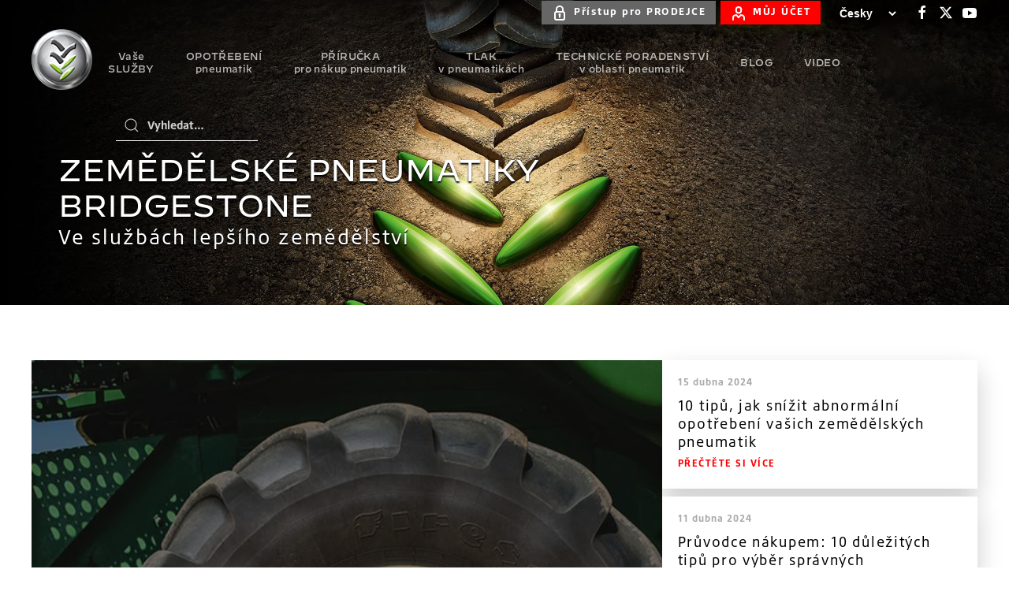

--- FILE ---
content_type: text/html; charset=UTF-8
request_url: https://www.bridgestone-agriculture.cz/
body_size: 13286
content:
<!doctype html><!--[if lt IE 7]> <html class="no-js lt-ie9 lt-ie8 lt-ie7" lang="cs" > <![endif]--><!--[if IE 7]>    <html class="no-js lt-ie9 lt-ie8" lang="cs" >        <![endif]--><!--[if IE 8]>    <html class="no-js lt-ie9" lang="cs" >               <![endif]--><!--[if gt IE 8]><!--><html class="no-js" lang="cs"><!--<![endif]--><head>
    <meta charset="utf-8">
    <meta http-equiv="X-UA-Compatible" content="IE=edge,chrome=1">
    <meta name="author" content="BRIDGESTONE EUROPE NV/SA">
    <meta name="description" content="Odborné poradenství, které vám umožní vybrat si nejlepší zemědělskou pneumatiku a nahustit ji na optimální tlak, poskytne informace o pneumatikách pro traktory a doporučí, jak zvýšit produktivitu a ziskovost">
    <meta name="generator" content="HubSpot">
    <title>Bridgestone - specialista na zemědělské pneumatiky </title>
    <link rel="shortcut icon" href="https://www.bridgestone-agriculture.cz/hubfs/Extranet/TECHNICAL%20SHEET%20Extranet/Logo-B-Mark_Bridgestone.png">
    
<meta name="viewport" content="width=device-width, initial-scale=1">

    <script src="/hs/hsstatic/jquery-libs/static-1.4/jquery/jquery-1.11.2.js"></script>
<script src="/hs/hsstatic/jquery-libs/static-1.4/jquery-migrate/jquery-migrate-1.2.1.js"></script>
<script>hsjQuery = window['jQuery'];</script>
    <meta property="og:description" content="Odborné poradenství, které vám umožní vybrat si nejlepší zemědělskou pneumatiku a nahustit ji na optimální tlak, poskytne informace o pneumatikách pro traktory a doporučí, jak zvýšit produktivitu a ziskovost">
    <meta property="og:title" content="Bridgestone - specialista na zemědělské pneumatiky ">
    <meta name="twitter:description" content="Odborné poradenství, které vám umožní vybrat si nejlepší zemědělskou pneumatiku a nahustit ji na optimální tlak, poskytne informace o pneumatikách pro traktory a doporučí, jak zvýšit produktivitu a ziskovost">
    <meta name="twitter:title" content="Bridgestone - specialista na zemědělské pneumatiky ">

    

    
    <style>
a.cta_button{-moz-box-sizing:content-box !important;-webkit-box-sizing:content-box !important;box-sizing:content-box !important;vertical-align:middle}.hs-breadcrumb-menu{list-style-type:none;margin:0px 0px 0px 0px;padding:0px 0px 0px 0px}.hs-breadcrumb-menu-item{float:left;padding:10px 0px 10px 10px}.hs-breadcrumb-menu-divider:before{content:'›';padding-left:10px}.hs-featured-image-link{border:0}.hs-featured-image{float:right;margin:0 0 20px 20px;max-width:50%}@media (max-width: 568px){.hs-featured-image{float:none;margin:0;width:100%;max-width:100%}}.hs-screen-reader-text{clip:rect(1px, 1px, 1px, 1px);height:1px;overflow:hidden;position:absolute !important;width:1px}
</style>

<link rel="stylesheet" href="https://www.bridgestone-agriculture.cz/hubfs/hub_generated/module_assets/1/17564344367/1742521611271/module_BA_-_Site_Search_Input.min.css">
<style>
@font-face {
  font-family: "BridgestoneType";
  src: url("https://www.bridgestone-agriculture.cz/hubfs/BridgestoneType-Italic.woff2") format("woff2");
  font-display: swap;
  font-weight: 400;
  font-style: italic;
}

@font-face {
  font-family: "BridgestoneType";
  src: url("https://www.bridgestone-agriculture.cz/hubfs/BridgestoneType-Regular.woff2") format("woff2");
  font-display: swap;
  font-weight: 400;
}

@font-face {
  font-family: "BridgestoneType";
  src: url("https://www.bridgestone-agriculture.cz/hubfs/BridgestoneType-Bold.woff2") format("woff2");
  font-display: swap;
  font-weight: 700;
}

@font-face {
  font-family: "BridgestoneType";
  src: url("https://www.bridgestone-agriculture.cz/hubfs/BridgestoneType-BoldItalic.woff2") format("woff2");
  font-display: swap;
  font-weight: 700;
  font-style: italic;
}
</style>

    

    
<!--  Added by GoogleAnalytics4 integration -->
<script>
var _hsp = window._hsp = window._hsp || [];
window.dataLayer = window.dataLayer || [];
function gtag(){dataLayer.push(arguments);}

var useGoogleConsentModeV2 = true;
var waitForUpdateMillis = 1000;


if (!window._hsGoogleConsentRunOnce) {
  window._hsGoogleConsentRunOnce = true;

  gtag('consent', 'default', {
    'ad_storage': 'denied',
    'analytics_storage': 'denied',
    'ad_user_data': 'denied',
    'ad_personalization': 'denied',
    'wait_for_update': waitForUpdateMillis
  });

  if (useGoogleConsentModeV2) {
    _hsp.push(['useGoogleConsentModeV2'])
  } else {
    _hsp.push(['addPrivacyConsentListener', function(consent){
      var hasAnalyticsConsent = consent && (consent.allowed || (consent.categories && consent.categories.analytics));
      var hasAdsConsent = consent && (consent.allowed || (consent.categories && consent.categories.advertisement));

      gtag('consent', 'update', {
        'ad_storage': hasAdsConsent ? 'granted' : 'denied',
        'analytics_storage': hasAnalyticsConsent ? 'granted' : 'denied',
        'ad_user_data': hasAdsConsent ? 'granted' : 'denied',
        'ad_personalization': hasAdsConsent ? 'granted' : 'denied'
      });
    }]);
  }
}

gtag('js', new Date());
gtag('set', 'developer_id.dZTQ1Zm', true);
gtag('config', 'G-68MZJ4HCLH');
</script>
<script async src="https://www.googletagmanager.com/gtag/js?id=G-68MZJ4HCLH"></script>

<!-- /Added by GoogleAnalytics4 integration -->

    <link rel="canonical" href="https://www.bridgestone-agriculture.cz">

<!-- Google Tag Manager -->
<script>
(function(w,d,s,l,i)
{w[l]=w[l]||[];w[l].push({'gtm.start':new Date().getTime(),event:'gtm.js'});
var f=d.getElementsByTagName(s)[0],j=d.createElement(s),dl=l!='dataLayer'?'&l='+l:'';
j.async=true;
j.src='https://www.googletagmanager.com/gtm.js?id='+i+dl;
f.parentNode.insertBefore(j,f);})(window,document,'script','dataLayer','GTM-KLTTMZ9');
</script>
<!-- End Google Tag Manager -->
<!-- Global site tag (gtag.js) - Google Ads: 592716390 -->
<script async src="https://www.googletagmanager.com/gtag/js?id=AW-592716390"></script>
<script>
  window.dataLayer = window.dataLayer || [];
  function gtag(){dataLayer.push(arguments);}
  gtag('js', new Date());

  gtag('config', 'AW-592716390');
</script>
<meta property="og:url" content="https://www.bridgestone-agriculture.cz">
<meta name="twitter:card" content="summary">
<meta http-equiv="content-language" content="cs">
<link rel="stylesheet" href="//7052064.fs1.hubspotusercontent-na1.net/hubfs/7052064/hub_generated/template_assets/DEFAULT_ASSET/1768254570013/template_layout.min.css">


<link rel="stylesheet" href="https://www.bridgestone-agriculture.cz/hubfs/hub_generated/template_assets/1/61818800184/1739879847904/template_BS_2021-style.css">
<link rel="stylesheet" href="https://www.bridgestone-agriculture.cz/hubfs/hub_generated/template_assets/1/61817682186/1739879745969/template_BS-21-styles.min.css">




</head>
<body class="blog   hs-content-id-159524634654 hs-site-page page hs-content-path- hs-content-name-bs-home-2022-cz  " style="">
    <div class="header-container-wrapper">
    <div class="header-container container-fluid">

<div class="row-fluid-wrapper row-depth-1 row-number-1 ">
<div class="row-fluid ">
<div class="span12 widget-span widget-type-custom_widget " style="" data-widget-type="custom_widget" data-x="0" data-w="12">
<div id="hs_cos_wrapper_module_1600697684624464" class="hs_cos_wrapper hs_cos_wrapper_widget hs_cos_wrapper_type_module widget-type-rich_text" style="" data-hs-cos-general-type="widget" data-hs-cos-type="module"><!-- Google Tag Manager (noscript) -->
<noscript>
  <iframe src="https://www.googletagmanager.com/ns.html?id=GTM-KLTTMZ9" height="0" width="0" style="display:none;visibility:hidden"></iframe>
</noscript>
<!-- End Google Tag Manager (noscript) --></div>

</div><!--end widget-span -->
</div><!--end row-->
</div><!--end row-wrapper -->

<div class="row-fluid-wrapper row-depth-1 row-number-2 ">
<div class="row-fluid ">
<div class="span12 widget-span widget-type-global_group " style="" data-widget-type="global_group" data-x="0" data-w="12">
<div class="" data-global-widget-path="generated_global_groups/159086848145.html"><div class="row-fluid-wrapper row-depth-1 row-number-1 ">
<div class="row-fluid ">
<div class="span12 widget-span widget-type-cell " style="" data-widget-type="cell" data-x="0" data-w="12">

<div class="row-fluid-wrapper row-depth-1 row-number-2 ">
<div class="row-fluid ">
<div class="span12 widget-span widget-type-cell custom-header" style="" data-widget-type="cell" data-x="0" data-w="12">

<div class="row-fluid-wrapper row-depth-1 row-number-3 ">
<div class="row-fluid ">
<div class="span12 widget-span widget-type-cell custom-header-top" style="" data-widget-type="cell" data-x="0" data-w="12">

<div class="row-fluid-wrapper row-depth-1 row-number-4 ">
<div class="row-fluid ">
<div class="span12 widget-span widget-type-cell page-center" style="" data-widget-type="cell" data-x="0" data-w="12">

<div class="row-fluid-wrapper row-depth-2 row-number-1 ">
<div class="row-fluid ">
<div class="span12 widget-span widget-type-custom_widget uk-width-medium" style="" data-widget-type="custom_widget" data-x="0" data-w="12">
<div id="hs_cos_wrapper_module_1709718344380207" class="hs_cos_wrapper hs_cos_wrapper_widget hs_cos_wrapper_type_module" style="" data-hs-cos-general-type="widget" data-hs-cos-type="module"><div class="uk-child-width-expand" uk-grid>
  <div class="top-header-content uk-width-auto">
    <div class="top-header-link">
      <a class="uk-button uk-button-secondary uk-button-small" href="https://cz.bridgestone-agriculture.net?hsLang=cs"><img src="https://www.bridgestone-agriculture.cz/hubfs/Firestone-web/template/v3/ico_Secure-Access.png" style="height: 20px; margin-right: 0.5rem;" alt="Secure Access"><span style="padding-top: 12px;">Přístup pro PRODEJCE</span></a>&nbsp;
      <a class="uk-button uk-button-primary uk-button-small" href="https://www.bridgestone-agriculture.cz/services/account?hsLang=cs"><img src="https://www.bridgestone-agriculture.cz/hubfs/Firestone-web/template/v3/ico_Account_white.svg" style="height: 20px; margin-right: 0.5rem;" alt="My Account"><span style="padding-top: 12px;">MŮJ ÚČET</span></a>
    </div>
    <div class="top-header-lang">
      <select name="lang_choice_polylang-4" id="lang_choice_polylang-4">
        <option value="https://www.bridgestone-agriculture.cz">Česky</option>
        <option value="https://www.bridgestone-agriculture.de">Deutsch</option>
        <option value="https://www.bridgestone-agriculture.nl">Dutch</option>
        <option value="https://www.bridgestone-agriculture.eu">English</option>
        <option value="https://www.bridgestone-agriculture.es">Español</option>
        <option value="https://www.bridgestone-agriculture.fr">Français</option>
        <option value="https://www.bridgestone-agriculture.it">Italiano</option>
        <option value="https://www.bridgestone-agriculture.pl">Polski</option>
        <option value="https://www.bridgestone-agriculture.ru">Pусский</option>
      </select>
    </div>
    <div class="top-header-social">
      <ul>
        <li>
          <a target="_blank" href="https://www.facebook.com/pneutracteur/" class="uk-icon-link uk-icon" uk-icon="facebook" aria-label="Bridgestone on Facebook">
            <svg width="20" height="20" viewbox="0 0 20 20" xmlns="http://www.w3.org/2000/svg" data-svg="facebook">
              <path d="M11,10h2.6l0.4-3H11V5.3c0-0.9,0.2-1.5,1.5-1.5H14V1.1c-0.3,0-1-0.1-2.1-0.1C9.6,1,8,2.4,8,5v2H5.5v3H8v8h3V10z"></path>
            </svg>
          </a>
        </li>
        <li>
          <a target="_blank" href="https://twitter.com/BridgestoneAgri" class="uk-icon-link uk-icon" uk-icon="twitter" aria-label="Bridgestone on X-Twitter">
            <svg width="20" height="20" viewbox="0 0 20 20" xmlns="http://www.w3.org/2000/svg" data-svg="twitter">
              <path d="M14.6,2.8H17L11.7,9l6.3,8.2h-5l-3.8-5l-4.4,5H2.3l5.8-6.6L2,2.8h5l3.5,4.6L14.6,2.8z M13.8,15.8h1.4L6.3,4.2H4.9L13.8,15.8"></path>
            </svg>
          </a>
        </li>
        <li>
          <a target="_blank" href="https://www.youtube.com/channel/UCB-QiazH7tULCN3kQB_N1BQ/playlists" class="uk-icon-link uk-icon" uk-icon="youtube" aria-label="Bridgestone on YouTube">
            <svg width="20" height="20" viewbox="0 0 20 20" xmlns="http://www.w3.org/2000/svg" data-svg="youtube">
              <path d="M15,4.1c1,0.1,2.3,0,3,0.8c0.8,0.8,0.9,2.1,0.9,3.1C19,9.2,19,10.9,19,12c-0.1,1.1,0,2.4-0.5,3.4c-0.5,1.1-1.4,1.5-2.5,1.6 c-1.2,0.1-8.6,0.1-11,0c-1.1-0.1-2.4-0.1-3.2-1c-0.7-0.8-0.7-2-0.8-3C1,11.8,1,10.1,1,8.9c0-1.1,0-2.4,0.5-3.4C2,4.5,3,4.3,4.1,4.2 C5.3,4.1,12.6,4,15,4.1z M8,7.5v6l5.5-3L8,7.5z"></path>
            </svg>
          </a>
        </li>
      </ul>

    </div>
  </div>
</div></div>

</div><!--end widget-span -->
</div><!--end row-->
</div><!--end row-wrapper -->

</div><!--end widget-span -->
</div><!--end row-->
</div><!--end row-wrapper -->

</div><!--end widget-span -->
</div><!--end row-->
</div><!--end row-wrapper -->

<div class="row-fluid-wrapper row-depth-1 row-number-1 ">
<div class="row-fluid ">
<div class="span12 widget-span widget-type-cell custom-header-bottom" style="" data-widget-type="cell" data-x="0" data-w="12">

<div class="row-fluid-wrapper row-depth-1 row-number-2 ">
<div class="row-fluid ">
<div class="span12 widget-span widget-type-cell page-center" style="" data-widget-type="cell" data-x="0" data-w="12">

<div class="row-fluid-wrapper row-depth-2 row-number-1 ">
<div class="row-fluid ">
<div class="span4 widget-span widget-type-custom_widget custom-header-logo" style="" data-widget-type="custom_widget" data-x="0" data-w="4">
<div id="hs_cos_wrapper_module_29689414" class="hs_cos_wrapper hs_cos_wrapper_widget hs_cos_wrapper_type_module widget-type-rich_text" style="" data-hs-cos-general-type="widget" data-hs-cos-type="module"><span id="hs_cos_wrapper_module_29689414_" class="hs_cos_wrapper hs_cos_wrapper_widget hs_cos_wrapper_type_rich_text" style="" data-hs-cos-general-type="widget" data-hs-cos-type="rich_text"><a href="https://www.bridgestone-agriculture.cz"><img src="https://www.bridgestone-agriculture.cz/hubfs/Bridgestone_Agriculture_August2019%20Theme/Images/logo-BETTER-FARMING-with-Bridgestone-1-f0ddf354.png" alt="ZEMĚDĚLSKÉ PNEUMATIKY BRIDGESTONE"></a></span></div>

</div><!--end widget-span -->
<div class="span8 widget-span widget-type-cell custom-menu-search-group" style="" data-widget-type="cell" data-x="4" data-w="8">

<div class="row-fluid-wrapper row-depth-2 row-number-2 ">
<div class="row-fluid ">
<div class="span12 widget-span widget-type-custom_widget hide-min" style="" data-widget-type="custom_widget" data-x="0" data-w="12">
<div id="hs_cos_wrapper_module_1709717297860181" class="hs_cos_wrapper hs_cos_wrapper_widget hs_cos_wrapper_type_module" style="" data-hs-cos-general-type="widget" data-hs-cos-type="module"><div class="uk-child-width-expand uk-section uk-section-xsmall" uk-grid>
  <div class="top-header-content uk-width-auto">
    <!-- <div class="">
      <select name="lang_choice_polylang-4" id="lang_choice_polylang-4">
        <option value="https://www.bridgestone-agriculture.cz" >Czech</option>
        <option value="https://www.bridgestone-agriculture.de" >Deutsch</option>
        <option value="https://www.bridgestone-agriculture.eu" >English</option>
        <option value="https://www.bridgestone-agriculture.es" >Español</option>
        <option value="https://www.bridgestone-agriculture.fr" >Français</option>
        <option value="https://www.bridgestone-agriculture.it" >Italiano</option>
        <option value="https://www.bridgestone-agriculture.pl" >Polski</option>
        <option value="https://www.bridgestone-agriculture.ru" >Pусский</option>
      </select>
    </div>-->
    <div class="" style="">
      <a class="uk-button uk-button-secondary uk-button-small" href="https://cz.bridgestone-agriculture.net?hsLang=cs"><img src="https://www.bridgestone-agriculture.cz/hubfs/Firestone-web/template/v3/ico_Secure-Access.png" style="height: 20px; margin-right: 0.5rem;" alt="Přístup pro PRODEJCE"><span style="padding-top: 10px;">Přístup pro PRODEJCE</span></a>&nbsp;
      <a class="uk-button uk-button-primary uk-button-small" href="https://www.bridgestone-agriculture.cz/services/account?hsLang=cs"><img src="https://www.bridgestone-agriculture.cz/hubfs/Firestone-web/template/v3/ico_Account_white.svg" style="height: 20px; margin-right: 0.5rem;" alt="MŮJ ÚČET"><span style="padding-top: 10px;">MŮJ ÚČET</span></a>
    </div>
  </div>
</div></div>

   </div><!--end widget-span -->
    </div><!--end row-->
</div><!--end row-wrapper -->

<div class="row-fluid-wrapper row-depth-2 row-number-3 ">
<div class="row-fluid ">
<div class="span9 widget-span widget-type-custom_widget custom-menu-primary" style="" data-widget-type="custom_widget" data-x="0" data-w="9">
<div id="hs_cos_wrapper_module_556242646" class="hs_cos_wrapper hs_cos_wrapper_widget hs_cos_wrapper_type_module widget-type-menu" style="" data-hs-cos-general-type="widget" data-hs-cos-type="module">
<span id="hs_cos_wrapper_module_556242646_" class="hs_cos_wrapper hs_cos_wrapper_widget hs_cos_wrapper_type_menu" style="" data-hs-cos-general-type="widget" data-hs-cos-type="menu"><div id="hs_menu_wrapper_module_556242646_" class="hs-menu-wrapper active-branch flyouts hs-menu-flow-horizontal" role="navigation" data-sitemap-name="default" data-menu-id="159622714388" aria-label="Navigation Menu">
 <ul role="menu">
  <li class="hs-menu-item hs-menu-depth-1 hs-item-has-children" role="none"><a href="javascript:;" aria-haspopup="true" aria-expanded="false" role="menuitem">Vaše SLUŽBY</a>
   <ul role="menu" class="hs-menu-children-wrapper">
    <li class="hs-menu-item hs-menu-depth-2" role="none"><a href="https://www.bridgestone-agriculture.cz/services/create-a-request" role="menuitem">Vaše dotazy</a></li>
    <li class="hs-menu-item hs-menu-depth-2" role="none"><a href="https://www.bridgestone-agriculture.cz/služby/moje-záruky" role="menuitem">Vaše záruky</a></li>
    <li class="hs-menu-item hs-menu-depth-2" role="none"><a href="https://www.bridgestone-agriculture.cz/technical-quiz" role="menuitem">Technický kvíz</a></li>
   </ul></li>
  <li class="hs-menu-item hs-menu-depth-1 hs-item-has-children" role="none"><a href="https://www.bridgestone-agriculture.cz/jaké-jsou-hlavní-známky-rizikového-poškození" aria-haspopup="true" aria-expanded="false" role="menuitem">OPOTŘEBENÍ pneumatik</a>
   <ul role="menu" class="hs-menu-children-wrapper">
    <li class="hs-menu-item hs-menu-depth-2" role="none"><a href="https://www.bridgestone-agriculture.cz/jaké-jsou-čtyři-hlavní-příčiny-opotřebení-pneumatik-na-vašem-traktoru" role="menuitem">Nerovnoměrné opotřebení</a></li>
    <li class="hs-menu-item hs-menu-depth-2" role="none"><a href="https://www.bridgestone-agriculture.cz/jak-opotřebované-pneumatiky-traktoru-ovlivňují-vaši-produktivitu" role="menuitem">Použité pneumatiky</a></li>
    <li class="hs-menu-item hs-menu-depth-2" role="none"><a href="https://www.bridgestone-agriculture.cz/zářezy-na-pneumatikách-traktoru-musíte-pneumatiky-vyměnit" role="menuitem">Zářezy na pneumatice traktoru</a></li>
    <li class="hs-menu-item hs-menu-depth-2" role="none"><a href="https://www.bridgestone-agriculture.cz/šest-mechanických-příčin-abnormálního-opotřebení-vašich-zemědělských-pneumatik" role="menuitem">Nastavení traktoru</a></li>
    <li class="hs-menu-item hs-menu-depth-2" role="none"><a href="https://www.bridgestone-agriculture.cz/kdy-se-opotřebované-pneumatiky-na-traktoru-stanou-rizikem" role="menuitem">Kdy pneumatiky vyměnit?</a></li>
   </ul></li>
  <li class="hs-menu-item hs-menu-depth-1 hs-item-has-children" role="none"><a href="https://www.bridgestone-agriculture.cz/průvodce-nákupem-pět-klíčových-bodů-při-výběru-zemědělských-pneumatik" aria-haspopup="true" aria-expanded="false" role="menuitem">PŘÍRUČKA pro nákup pneumatik</a>
   <ul role="menu" class="hs-menu-children-wrapper">
    <li class="hs-menu-item hs-menu-depth-2 hs-item-has-children" role="none"><a href="javascript:;" role="menuitem"></a>
     <ul role="menu" class="hs-menu-children-wrapper">
      <li class="hs-menu-item hs-menu-depth-3" role="none"><a href="https://www.bridgestone-agriculture.cz/technical-datasheets" role="menuitem">Průvodce nabídkou <br>pneumatik Bridgestone</a></li>
      <li class="hs-menu-item hs-menu-depth-3" role="none"><a href="https://www.bridgestone-agriculture.cz/jak-si-vybrat-jaký-druh-pneumatik-pro-traktory-je-nejvhodnější-pro-jednotlivé-druhy-činnosti" role="menuitem">Jakou pneumatiku vybrat?</a></li>
     </ul></li>
    <li class="hs-menu-item hs-menu-depth-2 hs-item-has-children" role="none"><a href="javascript:;" role="menuitem"></a>
     <ul role="menu" class="hs-menu-children-wrapper">
      <li class="hs-menu-item hs-menu-depth-3" role="none"><a href="https://www.bridgestone-agriculture.cz/úskalí-koupě-nového-traktoru-s-nevhodnými-pneumatikami" role="menuitem">Nové pneumatiky</a></li>
      <li class="hs-menu-item hs-menu-depth-3" role="none"><a href="https://www.bridgestone-agriculture.cz/víte-proč-jsou-radiální-pneumatiky-pro-váš-traktor-lepší-volbou" role="menuitem">Pneumatika pro traktory</a></li>
     </ul></li>
   </ul></li>
  <li class="hs-menu-item hs-menu-depth-1 hs-item-has-children" role="none"><a href="https://www.bridgestone-agriculture.cz/nesprávný-tlak-v-pneumatikách-může-snížit-produktivitu-vašeho-traktoru" aria-haspopup="true" aria-expanded="false" role="menuitem">TLAK v pneumatikách</a>
   <ul role="menu" class="hs-menu-children-wrapper">
    <li class="hs-menu-item hs-menu-depth-2 hs-item-has-children" role="none"><a href="javascript:;" role="menuitem"></a>
     <ul role="menu" class="hs-menu-children-wrapper">
      <li class="hs-menu-item hs-menu-depth-3" role="none"><a href="https://www.bridgestone-agriculture.cz/technická-příručka-o-zemědělských-pneumatikách-bridgestone" role="menuitem">Technická příručka</a></li>
      <li class="hs-menu-item hs-menu-depth-3" role="none"><a href="https://www.bridgestone-agriculture.cz/3-způsoby-jak-stanovit-správný-tlak-pro-pneumatiky-vašeho-traktoru" role="menuitem">Huštění pneumatik</a></li>
      <li class="hs-menu-item hs-menu-depth-3" role="none"><a href="https://www.bridgestone-agriculture.cz/dvojitá-montáž-pneumatik-vs-nízkotlaké-pneumatiky-kdo-je-vítěz" role="menuitem">Nízkotlaká Pneumatika</a></li>
      <li class="hs-menu-item hs-menu-depth-3" role="none"><a href="https://www.bridgestone-agriculture.cz/už-si-nikdy-nebudete-muset-dělat-starosti-s-úpravami-tlaku-v-pneumatikách-traktoru" role="menuitem">Technologie VF a IF</a></li>
     </ul></li>
    <li class="hs-menu-item hs-menu-depth-2 hs-item-has-children" role="none"><a href="javascript:;" role="menuitem"></a>
     <ul role="menu" class="hs-menu-children-wrapper">
      <li class="hs-menu-item hs-menu-depth-3" role="none"><a href="https://www.bridgestone-agriculture.cz/5-nejhorších-důsledků-nedostatečného-nahuštění-zemědělských-pneumatik" role="menuitem">Nedostatečné nahuštění</a></li>
      <li class="hs-menu-item hs-menu-depth-3" role="none"><a href="https://www.bridgestone-agriculture.cz/proč-vás-nadměrné-nahuštění-zemědělských-pneumatik-stojí-více-peněz" role="menuitem">Nadměrné nahuštění</a></li>
      <li class="hs-menu-item hs-menu-depth-3" role="none"><a href="https://www.bridgestone-agriculture.cz/potřebuji-vyvážit-nebo-zatížit-svůj-traktor-vodou-v-pneumatikách" role="menuitem">Vyvažování traktoru</a></li>
     </ul></li>
   </ul></li>
  <li class="hs-menu-item hs-menu-depth-1 hs-item-has-children" role="none"><a href="https://www.bridgestone-agriculture.cz/postupy-pro-používání-zemědělských-pneumatik-které-zvýší-vaši-produktivitu" aria-haspopup="true" aria-expanded="false" role="menuitem">TECHNICKÉ&nbsp;PORADENSTVÍ v oblasti pneumatik</a>
   <ul role="menu" class="hs-menu-children-wrapper">
    <li class="hs-menu-item hs-menu-depth-2 hs-item-has-children" role="none"><a href="javascript:;" role="menuitem"></a>
     <ul role="menu" class="hs-menu-children-wrapper">
      <li class="hs-menu-item hs-menu-depth-3" role="none"><a href="https://www.bridgestone-agriculture.cz/technická-příručka-o-zemědělských-pneumatikách-bridgestone" role="menuitem">Technická příručka</a></li>
      <li class="hs-menu-item hs-menu-depth-3" role="none"><a href="https://www.bridgestone-agriculture.cz/6-způsobů-jak-snížit-spotřebu-paliva-vašeho-traktoru" role="menuitem">Nižší spotřeba paliva</a></li>
      <li class="hs-menu-item hs-menu-depth-3" role="none"><a href="https://www.bridgestone-agriculture.cz/jak-získat-od-pneumatik-maximální-trakci" role="menuitem">Zvyšování trakce</a></li>
      <li class="hs-menu-item hs-menu-depth-3" role="none"><a href="https://www.bridgestone-agriculture.cz/existuje-dokonalá-míra-prokluzu-pneumatik-na-vašem-traktoru" role="menuitem">Méně prokluzu</a></li>
      <li class="hs-menu-item hs-menu-depth-3" role="none"><a href="https://www.bridgestone-agriculture.cz/jaké-je-správné-rozložení-hmotnosti-mezi-pneumatiky-na-mém-traktoru" role="menuitem">Rozložení hmotnosti</a></li>
     </ul></li>
    <li class="hs-menu-item hs-menu-depth-2 hs-item-has-children" role="none"><a href="javascript:;" role="menuitem"></a>
     <ul role="menu" class="hs-menu-children-wrapper">
      <li class="hs-menu-item hs-menu-depth-3" role="none"><a href="https://www.bridgestone-agriculture.cz/jak-napravit-utužení-půdy-způsobené-pneumatikami-vašeho-traktoru" role="menuitem">Ochrana půdy</a></li>
      <li class="hs-menu-item hs-menu-depth-3" role="none"><a href="https://www.bridgestone-agriculture.cz/optimalizujte-své-zemědělské-pneumatiky-a-lépe-o-ně-pečujte-aby-vám-vydržely-déle" role="menuitem">Správa pneumatik</a></li>
      <li class="hs-menu-item hs-menu-depth-3" role="none"><a href="https://www.bridgestone-agriculture.cz/větší-rozměr-pneumatik-na-vašem-traktoru-vám-umožní-přepravovat-o-35-těžší-náklad" role="menuitem">Rozměr pneumatiky</a></li>
      <li class="hs-menu-item hs-menu-depth-3" role="none"><a href="https://www.bridgestone-agriculture.cz/ekvivalence-mezi-starým-a-novým-označením-zemědělských-pneumatik" role="menuitem">Značení pneumatik</a></li>
     </ul></li>
   </ul></li>
  <li class="hs-menu-item hs-menu-depth-1" role="none"><a href="https://blog.bridgestone-agriculture.cz" role="menuitem">BLOG</a></li>
  <li class="hs-menu-item hs-menu-depth-1" role="none"><a href="https://videos.bridgestone-agriculture.cz" role="menuitem">VIDEO</a></li>
 </ul>
</div></span></div>

   </div><!--end widget-span -->
<div class="span3 widget-span widget-type-custom_widget custom-header-search" style="" data-widget-type="custom_widget" data-x="9" data-w="3">
<div id="hs_cos_wrapper_module_924315558" class="hs_cos_wrapper hs_cos_wrapper_widget hs_cos_wrapper_type_module" style="" data-hs-cos-general-type="widget" data-hs-cos-type="module">
<div class=""> 
    <div class=""> 
      <form action="/hs-search-results" class="header-search-form">
        
        <span uk-search-icon="" class="uk-icon uk-search-icon">
          <svg width="20" height="20" viewbox="0 0 20 20" xmlns="http://www.w3.org/2000/svg" data-svg="search-icon">
          <circle fill="none" stroke="#000" stroke-width="1.1" cx="9" cy="9" r="7"></circle>
          <path fill="none" stroke="#000" stroke-width="1.1" d="M14,14 L18,18 L14,14 Z"></path>
          </svg>
        </span>
        <input type="text" class="uk-search-input" name="term" autocomplete="off" aria-label="Search" placeholder="Vyhledat…">
        
        
          <input type="hidden" name="type" value="SITE_PAGE">
        
        
        
          <input type="hidden" name="type" value="BLOG_POST">
          <input type="hidden" name="type" value="LISTING_PAGE">
        
        

        
      </form>
    </div>
    <ul class="hs-search-field__suggestions"></ul>
</div></div>

   </div><!--end widget-span -->
    </div><!--end row-->
</div><!--end row-wrapper -->

</div><!--end widget-span -->
</div><!--end row-->
</div><!--end row-wrapper -->

</div><!--end widget-span -->
</div><!--end row-->
</div><!--end row-wrapper -->

</div><!--end widget-span -->
</div><!--end row-->
</div><!--end row-wrapper -->

</div><!--end widget-span -->
</div><!--end row-->
</div><!--end row-wrapper -->

</div><!--end widget-span -->
</div><!--end row-->
</div><!--end row-wrapper -->
</div>
</div><!--end widget-span -->
</div><!--end row-->
</div><!--end row-wrapper -->

<div class="row-fluid-wrapper row-depth-1 row-number-3 ">
<div class="row-fluid ">
<div class="span12 widget-span widget-type-custom_widget " style="" data-widget-type="custom_widget" data-x="0" data-w="12">
<div id="hs_cos_wrapper_module_1709316967704165" class="hs_cos_wrapper hs_cos_wrapper_widget hs_cos_wrapper_type_module" style="" data-hs-cos-general-type="widget" data-hs-cos-type="module"><div class="banner-wrapper" style="background-image: url('https://www.bridgestone-agriculture.cz/hubfs/Bridgestone_Theme_2021/images/bandeau_home_2021.jpg')" ;>
  <div class="banner-placeholder"></div>
    <div class="custom-content-wrapper">
      <div class="page-center">
        <div class="uk-panel uk-width-1-1 uk-light" style="z-index: 1; padding-left: 34px;">
          <!--<hr class="uk-divider-small uk-margin-small" style="margin-bottom: 20px;">-->
          <h1 style="margin-left: 0; text-align: left;">ZEMĚDĚLSKÉ PNEUMATIKY BRIDGESTONE</h1>
          <p style="margin-left: 0; text-align: left; text-transform: none;">Ve službách lepšího zemědělství</p>
        </div>
      </div>
    </div>
</div></div>

</div><!--end widget-span -->
</div><!--end row-->
</div><!--end row-wrapper -->

    </div><!--end header -->
</div><!--end header wrapper -->

<div class="body-container-wrapper">
    <div class="body-container container-fluid">

<div class="row-fluid-wrapper row-depth-1 row-number-1 ">
<div class="row-fluid ">
<div class="span12 widget-span widget-type-custom_widget " style="" data-widget-type="custom_widget" data-x="0" data-w="12">
<div id="hs_cos_wrapper_module_1709317839276187" class="hs_cos_wrapper hs_cos_wrapper_widget hs_cos_wrapper_type_module" style="" data-hs-cos-general-type="widget" data-hs-cos-type="module"><div class="uk-section-default uk-section">
  <div class="uk-container">
    <div class="uk-grid-collapse uk-grid">
      
      
        <div class="uk-grid-item-match uk-light uk-width-2-3@m uk-first-column">
          <div class="uk-flex">
            <div class="uk-inline--disabled uk-tile uk-width-1-1 uk-flex uk-flex-bottom uk-background-norepeat uk-background-cover uk-background-center-center" data-src="https://www.bridgestone-agriculture.eu/hs-fs/hubfs/blog/2015/10/meilleur-pneu-moissonneuse_IF-VF-CFO.jpg?width=893&amp;name=meilleur-pneu-moissonneuse_IF-VF-CFO.jpg" data-srcset="https://www.bridgestone-agriculture.eu/hs-fs/hubfs/blog/2015/10/meilleur-pneu-moissonneuse_IF-VF-CFO.jpg?width=893&amp;name=meilleur-pneu-moissonneuse_IF-VF-CFO.jpg 650w" data-sizes="(max-aspect-ratio: 650/434) 150vh" uk-img="" style="background-image: url(&quot;https://www.bridgestone-agriculture.cz/hs-fs/hubfs/blog/2015/10/meilleur-pneu-moissonneuse_IF-VF-CFO.jpg?width=893&amp;name=meilleur-pneu-moissonneuse_IF-VF-CFO.jpg&quot;);">
              <div class="uk-panel uk-width-1-1" style="z-index: 1">
                  <!--<hr class="uk-divider-small uk-margin-small">-->
                  <h2 class="uk-heading-medium uk-margin-remove-top uk-margin-remove-bottom">5 zásadních postupů pro optimalizaci zemědělských pneumatik</h2>
                  <div class="uk-margin uk-margin-remove-bottom">
                    <a class="el-content uk-button uk-button-secondary uk-button-small" href="https://blog.bridgestone-agriculture.cz/5-z%C3%A1sadn%C3%ADch-postup%C5%AF-pro-optimalizaci-zem%C4%9Bd%C4%9Blsk%C3%BDch-pneumatik?hsLang=cs" uk-scroll="">
                      PŘEČTĚTE SI VÍCE
                    </a>
                  </div>
                  <!-- <div id="alaune"> </div> -->
                </div>
              <div class="uk-overlay-primary uk-position-cover"></div>
              <div class="uk-overlay uk-position-bottom uk-light">
                 
              </div>
            </div>
          </div>
        </div>
      
      <div class="uk-width-expand@m">  
        <div id="page#9" class="uk-margin uk-margin-remove-top uk-text-left">
          <div class="uk-child-width-1-1 uk-grid-small uk-grid-match uk-grid uk-grid-stack" uk-grid="">
            
            
            
            
            
              <div class=" uk-first-column">
                <div class="el-item uk-card uk-card-default uk-card-small uk-card-body uk-margin-remove-first-child">
                  <div class="el-meta uk-text-meta uk-margin-top">15 dubna 2024</div>
                  <h3 class="el-title uk-h5 uk-margin-small-top uk-margin-remove-bottom">10 tipů, jak snížit abnormální opotřebení vašich zemědělských pneumatik</h3>
                  <div>
                    <a href="https://blog.bridgestone-agriculture.cz/10-tip%C5%AF-jak-sn%C3%AD%C5%BEit-abnorm%C3%A1ln%C3%AD-opot%C5%99eben%C3%AD-va%C5%A1ich-zem%C4%9Bd%C4%9Blsk%C3%BDch-pneumatik?hsLang=cs" uk-scroll="" class="el-link uk-link-muted">PŘEČTĚTE SI VÍCE</a>
                  </div>
                </div>
              </div>
            
            
            
              <div class="uk-grid-margin uk-first-column">
                <div class="el-item uk-card uk-card-default uk-card-small uk-card-body uk-margin-remove-first-child">
                  <div class="el-meta uk-text-meta uk-margin-top">11 dubna 2024</div>
                  <h3 class="el-title uk-h5 uk-margin-small-top uk-margin-remove-bottom">Průvodce nákupem: 10 důležitých tipů pro výběr správných zemědělských pneumatik</h3>
                  <div>
                    <a href="https://blog.bridgestone-agriculture.cz/pr%C5%AFvodce-n%C3%A1kupem-10-d%C5%AFle%C5%BEit%C3%BDch-tip%C5%AF-pro-v%C3%BDb%C4%9Br-spr%C3%A1vn%C3%BDch-zem%C4%9Bd%C4%9Blsk%C3%BDch-pneumatik?hsLang=cs" uk-scroll="" class="el-link uk-link-muted">PŘEČTĚTE SI VÍCE</a>
                  </div>
                </div>
              </div>
            
            
            
              <div class="uk-grid-margin uk-first-column">
                <div class="el-item uk-card uk-card-default uk-card-small uk-card-body uk-margin-remove-first-child">
                  <div class="el-meta uk-text-meta uk-margin-top">11 dubna 2024</div>
                  <h3 class="el-title uk-h5 uk-margin-small-top uk-margin-remove-bottom">Co musíte vědět o utužování půdy způsobovaném pneumatikami vašeho traktoru</h3>
                  <div>
                    <a href="https://blog.bridgestone-agriculture.cz/co-mus%C3%ADte-v%C4%9Bd%C4%9Bt-o-utu%C5%BEov%C3%A1n%C3%AD-p%C5%AFdy-zp%C5%AFsobovan%C3%A9m-pneumatikami-va%C5%A1eho-traktoru?hsLang=cs" uk-scroll="" class="el-link uk-link-muted">PŘEČTĚTE SI VÍCE</a>
                  </div>
                </div>
              </div>
            
            
            
              <div class="uk-grid-margin uk-first-column">
                <div class="el-item uk-card uk-card-default uk-card-small uk-card-body uk-margin-remove-first-child">
                  <div class="el-meta uk-text-meta uk-margin-top">27 února 2024</div>
                  <h3 class="el-title uk-h5 uk-margin-small-top uk-margin-remove-bottom">12 tipů pro udržování správného tlaku ve vašich zemědělských pneumatikách</h3>
                  <div>
                    <a href="https://blog.bridgestone-agriculture.cz/12-tip%C5%AF-pro-udr%C5%BEov%C3%A1n%C3%AD-spr%C3%A1vn%C3%A9ho-tlaku-ve-va%C5%A1ich-zem%C4%9Bd%C4%9Blsk%C3%BDch-pneumatik%C3%A1ch?hsLang=cs" uk-scroll="" class="el-link uk-link-muted">PŘEČTĚTE SI VÍCE</a>
                  </div>
                </div>
              </div>
            
            
          </div>
        </div>
      </div>
    </div>
  </div>
</div></div>

</div><!--end widget-span -->
</div><!--end row-->
</div><!--end row-wrapper -->

<div class="row-fluid-wrapper row-depth-1 row-number-2 ">
<div class="row-fluid ">
<div class="uk-section-default--disabled uk-section--disabled">
  <div class="uk-container">
    <div class="uk-margin uk-container">
      <div uk-grid="" class="uk-grid">
        
<div class="span12 widget-span widget-type-cell uk-margin-medium-top uk-margin-large-bottom" style="" data-widget-type="cell" data-x="0" data-w="12">

<div class="row-fluid-wrapper row-depth-1 row-number-3 ">
<div class="row-fluid ">
<div class="span12 widget-span widget-type-custom_widget uk-text-center" style="" data-widget-type="custom_widget" data-x="0" data-w="12">
<div id="hs_cos_wrapper_module_1640011946706605" class="hs_cos_wrapper hs_cos_wrapper_widget hs_cos_wrapper_type_module widget-type-rich_text" style="" data-hs-cos-general-type="widget" data-hs-cos-type="module"><span id="hs_cos_wrapper_module_1640011946706605_" class="hs_cos_wrapper hs_cos_wrapper_widget hs_cos_wrapper_type_rich_text" style="" data-hs-cos-general-type="widget" data-hs-cos-type="rich_text"><h2 class="hometitle">VAŠE <strong>SLUŽBY</strong></h2>
<p class="uk-margin-medium-top">Bridgestone vám nabízí mnohem víc než jen dodání pneumatik. Profesionálním poradenstvím vám mimo jiné pomůže vybrat si ty nejvhodnější pneumatiky.</p></span></div>

</div><!--end widget-span -->
</div><!--end row-->
</div><!--end row-wrapper -->

<div class="row-fluid-wrapper row-depth-1 row-number-4 ">
<div class="row-fluid ">
<div class="span12 widget-span widget-type-cell " style="" data-widget-type="cell" data-x="0" data-w="12">

<div class="row-fluid-wrapper row-depth-1 row-number-5 ">
<div class="row-fluid ">
<div class="span12 widget-span widget-type-cell " style="" data-widget-type="cell" data-x="0" data-w="12">

<div class="row-fluid-wrapper row-depth-1 row-number-6 ">
<div class="row-fluid ">
<div class="span6 widget-span widget-type-cell uk-margin-medium-top" style="" data-widget-type="cell" data-x="0" data-w="6">

<div class="row-fluid-wrapper row-depth-2 row-number-1 ">
<div class="row-fluid ">
<div class="span12 widget-span widget-type-custom_widget uk-text-center" style="" data-widget-type="custom_widget" data-x="0" data-w="12">
<div id="hs_cos_wrapper_module_163999843516347" class="hs_cos_wrapper hs_cos_wrapper_widget hs_cos_wrapper_type_module widget-type-linked_image" style="" data-hs-cos-general-type="widget" data-hs-cos-type="module">
    






  



<span id="hs_cos_wrapper_module_163999843516347_" class="hs_cos_wrapper hs_cos_wrapper_widget hs_cos_wrapper_type_linked_image" style="" data-hs-cos-general-type="widget" data-hs-cos-type="linked_image"><a href="https://www.bridgestone-agriculture.cz/services/create-a-request?hsLang=cs" target="_parent" id="hs-link-module_163999843516347_" style="border-width:0px;border:0px;"><img src="https://www.bridgestone-agriculture.cz/hubfs/Bridgestone_Theme_2021/images/picto_technical-support.jpg" class="hs-image-widget " style="max-width: 100%; height: auto;" alt="TECHNICKÁ PODPORA" title="TECHNICKÁ PODPORA"></a></span></div>

</div><!--end widget-span -->
</div><!--end row-->
</div><!--end row-wrapper -->

<div class="row-fluid-wrapper row-depth-2 row-number-2 ">
<div class="row-fluid ">
<div class="span12 widget-span widget-type-custom_widget uk-text-center service" style="" data-widget-type="custom_widget" data-x="0" data-w="12">
<div id="hs_cos_wrapper_module_1640011793761546" class="hs_cos_wrapper hs_cos_wrapper_widget hs_cos_wrapper_type_module widget-type-rich_text" style="" data-hs-cos-general-type="widget" data-hs-cos-type="module"><span id="hs_cos_wrapper_module_1640011793761546_" class="hs_cos_wrapper hs_cos_wrapper_widget hs_cos_wrapper_type_rich_text" style="" data-hs-cos-general-type="widget" data-hs-cos-type="rich_text"><h3 class="el-title uk-h5 uk-margin-top uk-margin-remove-bottom"><a href="/services/create-a-request?hsLang=cs" rel="noopener">TECHNICKÁ PODPORA</a></h3>
<p class="libelle">Máte dotaz? Přání? <br>Jsme tu, abychom vám odpověděli.</p></span></div>

</div><!--end widget-span -->
</div><!--end row-->
</div><!--end row-wrapper -->

</div><!--end widget-span -->
<div class="span6 widget-span widget-type-cell uk-margin-medium-top" style="" data-widget-type="cell" data-x="6" data-w="6">

<div class="row-fluid-wrapper row-depth-2 row-number-3 ">
<div class="row-fluid ">
<div class="span12 widget-span widget-type-custom_widget uk-text-center" style="" data-widget-type="custom_widget" data-x="0" data-w="12">
<div id="hs_cos_wrapper_module_16400166936481276" class="hs_cos_wrapper hs_cos_wrapper_widget hs_cos_wrapper_type_module widget-type-linked_image" style="" data-hs-cos-general-type="widget" data-hs-cos-type="module">
    






  



<span id="hs_cos_wrapper_module_16400166936481276_" class="hs_cos_wrapper hs_cos_wrapper_widget hs_cos_wrapper_type_linked_image" style="" data-hs-cos-general-type="widget" data-hs-cos-type="linked_image"><a href="https://www.bridgestone-agriculture.cz/services/my-guarantees?hsLang=cs" target="_parent" id="hs-link-module_16400166936481276_" style="border-width:0px;border:0px;"><img src="https://www.bridgestone-agriculture.cz/hubfs/Bridgestone_Theme_2021/images/ico_guarantees.jpg" class="hs-image-widget " style="max-width: 100%; height: auto;" alt="VAŠE ZÁRUKY" title="VAŠE ZÁRUKY" loading="lazy"></a></span></div>

</div><!--end widget-span -->
</div><!--end row-->
</div><!--end row-wrapper -->

<div class="row-fluid-wrapper row-depth-2 row-number-4 ">
<div class="row-fluid ">
<div class="span12 widget-span widget-type-custom_widget uk-text-center service" style="" data-widget-type="custom_widget" data-x="0" data-w="12">
<div id="hs_cos_wrapper_module_16400166936481277" class="hs_cos_wrapper hs_cos_wrapper_widget hs_cos_wrapper_type_module widget-type-rich_text" style="" data-hs-cos-general-type="widget" data-hs-cos-type="module"><span id="hs_cos_wrapper_module_16400166936481277_" class="hs_cos_wrapper hs_cos_wrapper_widget hs_cos_wrapper_type_rich_text" style="" data-hs-cos-general-type="widget" data-hs-cos-type="rich_text"><h3 class="el-title uk-h5 uk-margin-top uk-margin-remove-bottom"><a href="/services/my-guarantees?hsLang=cs" rel="noopener">VAŠE ZÁRUKY</a></h3>
<p class="libelle">Bridgestone s potěšením poskytuje na své produkty <br>delší záruční lhůty a odměňuje důvěru zákazníků, <br>kteří používají naše produkty</p></span></div>

</div><!--end widget-span -->
</div><!--end row-->
</div><!--end row-wrapper -->

</div><!--end widget-span -->
</div><!--end row-->
</div><!--end row-wrapper -->

</div><!--end widget-span -->
</div><!--end row-->
</div><!--end row-wrapper -->

<div class="row-fluid-wrapper row-depth-1 row-number-1 ">
<div class="row-fluid ">
<div class="span12 widget-span widget-type-cell " style="" data-widget-type="cell" data-x="0" data-w="12">

<div class="row-fluid-wrapper row-depth-1 row-number-2 ">
<div class="row-fluid ">
<div class="span6 widget-span widget-type-cell uk-margin-medium-top" style="" data-widget-type="cell" data-x="0" data-w="6">

<div class="row-fluid-wrapper row-depth-2 row-number-1 ">
<div class="row-fluid ">
<div class="span12 widget-span widget-type-custom_widget uk-text-center" style="" data-widget-type="custom_widget" data-x="0" data-w="12">
<div id="hs_cos_wrapper_module_16400169481651371" class="hs_cos_wrapper hs_cos_wrapper_widget hs_cos_wrapper_type_module widget-type-linked_image" style="" data-hs-cos-general-type="widget" data-hs-cos-type="module">
    






  



<span id="hs_cos_wrapper_module_16400169481651371_" class="hs_cos_wrapper hs_cos_wrapper_widget hs_cos_wrapper_type_linked_image" style="" data-hs-cos-general-type="widget" data-hs-cos-type="linked_image"><a href="https://www.bridgestone-agriculture.cz/technical-quiz?hsLang=cs" target="_parent" id="hs-link-module_16400169481651371_" style="border-width:0px;border:0px;"><img src="https://www.bridgestone-agriculture.cz/hubfs/Bridgestone_Theme_2021/images/ico_formation.jpg" class="hs-image-widget " style="max-width: 100%; height: auto;" alt="ONLINE ŠKOLENÍ" title="ONLINE ŠKOLENÍ" loading="lazy"></a></span></div>

</div><!--end widget-span -->
</div><!--end row-->
</div><!--end row-wrapper -->

<div class="row-fluid-wrapper row-depth-2 row-number-2 ">
<div class="row-fluid ">
<div class="span12 widget-span widget-type-custom_widget uk-text-center service" style="" data-widget-type="custom_widget" data-x="0" data-w="12">
<div id="hs_cos_wrapper_module_16400169481651372" class="hs_cos_wrapper hs_cos_wrapper_widget hs_cos_wrapper_type_module widget-type-rich_text" style="" data-hs-cos-general-type="widget" data-hs-cos-type="module"><span id="hs_cos_wrapper_module_16400169481651372_" class="hs_cos_wrapper hs_cos_wrapper_widget hs_cos_wrapper_type_rich_text" style="" data-hs-cos-general-type="widget" data-hs-cos-type="rich_text"><h3 class="el-title uk-h5 uk-margin-top uk-margin-remove-bottom"><a href="/technical-quiz?hsLang=cs" rel="noopener">ONLINE ŠKOLENÍ</a></h3>
<p class="libelle">Ověřte si a prohlubte své technické <br>znalosti o zemědělských pneumatikách</p></span></div>

</div><!--end widget-span -->
</div><!--end row-->
</div><!--end row-wrapper -->

</div><!--end widget-span -->
<div class="span6 widget-span widget-type-cell uk-margin-medium-top" style="" data-widget-type="cell" data-x="6" data-w="6">

<div class="row-fluid-wrapper row-depth-2 row-number-3 ">
<div class="row-fluid ">
<div class="span12 widget-span widget-type-custom_widget uk-text-center" style="" data-widget-type="custom_widget" data-x="0" data-w="12">
<div id="hs_cos_wrapper_module_16400169505051383" class="hs_cos_wrapper hs_cos_wrapper_widget hs_cos_wrapper_type_module widget-type-linked_image" style="" data-hs-cos-general-type="widget" data-hs-cos-type="module">
    






  



<span id="hs_cos_wrapper_module_16400169505051383_" class="hs_cos_wrapper hs_cos_wrapper_widget hs_cos_wrapper_type_linked_image" style="" data-hs-cos-general-type="widget" data-hs-cos-type="linked_image"><a href="https://www.bridgestone-agriculture.cz/technical-datasheets?hsLang=cs" target="_parent" id="hs-link-module_16400169505051383_" style="border-width:0px;border:0px;"><img src="https://www.bridgestone-agriculture.cz/hubfs/Bridgestone_Theme_2021/images/ico_technical-guides.jpg" class="hs-image-widget " style="max-width: 100%; height: auto;" alt="TECHNICKÁ PŘÍRUČKA O PNEUMATIKÁCH" title="TECHNICKÁ PŘÍRUČKA O PNEUMATIKÁCH" loading="lazy"></a></span></div>

</div><!--end widget-span -->
</div><!--end row-->
</div><!--end row-wrapper -->

<div class="row-fluid-wrapper row-depth-2 row-number-4 ">
<div class="row-fluid ">
<div class="span12 widget-span widget-type-custom_widget uk-text-center service" style="" data-widget-type="custom_widget" data-x="0" data-w="12">
<div id="hs_cos_wrapper_module_16400169505051384" class="hs_cos_wrapper hs_cos_wrapper_widget hs_cos_wrapper_type_module widget-type-rich_text" style="" data-hs-cos-general-type="widget" data-hs-cos-type="module"><span id="hs_cos_wrapper_module_16400169505051384_" class="hs_cos_wrapper hs_cos_wrapper_widget hs_cos_wrapper_type_rich_text" style="" data-hs-cos-general-type="widget" data-hs-cos-type="rich_text"><h3 class="el-title uk-h5 uk-margin-top uk-margin-remove-bottom"><a href="/technical-datasheets?hsLang=cs" rel="noopener">TECHNICKÁ PŘÍRUČKA O PNEUMATIKÁCH</a></h3>
<p class="libelle">Seznamte se s naší produktovou řadou a vyberte <br>si nejvhodnější pneumatiky pro svou farmu</p></span></div>

</div><!--end widget-span -->
</div><!--end row-->
</div><!--end row-wrapper -->

</div><!--end widget-span -->
</div><!--end row-->
</div><!--end row-wrapper -->

</div><!--end widget-span -->
</div><!--end row-->
</div><!--end row-wrapper -->

</div><!--end widget-span -->
</div><!--end row-->
</div><!--end row-wrapper -->

</div><!--end widget-span -->
  
      </div>
    </div>
  </div>
</div>
</div><!--end row-->
</div><!--end row-wrapper -->

<div class="row-fluid-wrapper row-depth-1 row-number-1 ">
<div class="row-fluid ">
<div class="span12 widget-span widget-type-custom_widget " style="" data-widget-type="custom_widget" data-x="0" data-w="12">
<div id="hs_cos_wrapper_module_1709716181273137" class="hs_cos_wrapper hs_cos_wrapper_widget hs_cos_wrapper_type_module" style="" data-hs-cos-general-type="widget" data-hs-cos-type="module"><div class="vx-tractor-banner">
  <div class="page-center" style="max-width: 750px;">
    <div class="blog-subscription-form">
      <div class="ca-column uk-light">
        <h2 class="uk-margin-small uk-margin-remove-bottom">VX-TRACTOR</h2>
        <h3 class="uk-text-left uk-margin-small uk-text-uppercase">Pneumatiky s dlouhou životností opravdu existují?</h3>
        <div class="uk-text-center">
          <a class="uk-button uk-button-secondary large" href="https://info.bridgestone-agriculture.cz/vx-tractor-pneumatiky-s-mimo%C5%99%C3%A1dn%C4%9B-dlouhou-%C5%BEivotnost%C3%AD?hsLang=cs">PŘEČTĚTE SI VÍCE</a>
        </div>
      </div>
    </div>
  </div>
</div></div>

</div><!--end widget-span -->
</div><!--end row-->
</div><!--end row-wrapper -->

<div class="row-fluid-wrapper row-depth-1 row-number-2 ">
<div class="row-fluid ">
<div class="uk-section-default--disabled uk-section--disabled">
  <div class="uk-container">
    <div class="uk-margin uk-container">
      <div uk-grid="" class="uk-grid">
        
<div class="span12 widget-span widget-type-cell uk-margin-large-top" style="" data-widget-type="cell" data-x="0" data-w="12">

<div class="row-fluid-wrapper row-depth-1 row-number-3 ">
<div class="row-fluid ">
<div class="span12 widget-span widget-type-custom_widget uk-text-center uk-margin-medium-bottom" style="" data-widget-type="custom_widget" data-x="0" data-w="12">
<div id="hs_cos_wrapper_module_164008154059590" class="hs_cos_wrapper hs_cos_wrapper_widget hs_cos_wrapper_type_module widget-type-rich_text" style="" data-hs-cos-general-type="widget" data-hs-cos-type="module"><span id="hs_cos_wrapper_module_164008154059590_" class="hs_cos_wrapper hs_cos_wrapper_widget hs_cos_wrapper_type_rich_text" style="" data-hs-cos-general-type="widget" data-hs-cos-type="rich_text"><h2 class="hometitle"><strong>TECHNICKÁ VIDEA</strong> A REFERENCE</h2></span></div>

</div><!--end widget-span -->
</div><!--end row-->
</div><!--end row-wrapper -->

<div class="row-fluid-wrapper row-depth-1 row-number-4 ">
<div class="row-fluid ">
<div class="span12 widget-span widget-type-cell " style="" data-widget-type="cell" data-x="0" data-w="12">

<div class="row-fluid-wrapper row-depth-1 row-number-5 ">
<div class="row-fluid ">
<div class="span12 widget-span widget-type-cell uk-margin-small-bottom" style="" data-widget-type="cell" data-x="0" data-w="12">

<div class="row-fluid-wrapper row-depth-1 row-number-6 ">
<div class="row-fluid ">
<div class="span4 widget-span widget-type-cell " style="" data-widget-type="cell" data-x="0" data-w="4">

<div class="row-fluid-wrapper row-depth-2 row-number-1 ">
<div class="row-fluid ">
<div class="span12 widget-span widget-type-custom_widget uk-text-center uk-margin-small-bottom" style="" data-widget-type="custom_widget" data-x="0" data-w="12">
<div id="hs_cos_wrapper_module_164008154059594" class="hs_cos_wrapper hs_cos_wrapper_widget hs_cos_wrapper_type_module widget-type-linked_image" style="" data-hs-cos-general-type="widget" data-hs-cos-type="module">
    






  



<span id="hs_cos_wrapper_module_164008154059594_" class="hs_cos_wrapper hs_cos_wrapper_widget hs_cos_wrapper_type_linked_image" style="" data-hs-cos-general-type="widget" data-hs-cos-type="linked_image"><a href="https://videos.bridgestone-agriculture.cz/vx-tractor-m%C3%A1-a%C5%BE-o-20-v%C4%9Bt%C5%A1%C3%AD-objem-%C5%BEeber?hsLang=cs" target="_parent" id="hs-link-module_164008154059594_" style="border-width:0px;border:0px;"><img src="https://www.bridgestone-agriculture.cz/hubfs/Videos/VX-Tractor_volume.jpg" class="hs-image-widget " style="max-width: 100%; height: auto;" alt="VX-TRACTOR má až o 20 % větší objem žeber" title="VX-TRACTOR má až o 20 % větší objem žeber"></a></span></div>

</div><!--end widget-span -->
</div><!--end row-->
</div><!--end row-wrapper -->

<div class="row-fluid-wrapper row-depth-2 row-number-2 ">
<div class="row-fluid ">
<div class="span12 widget-span widget-type-custom_widget service" style="" data-widget-type="custom_widget" data-x="0" data-w="12">
<div id="hs_cos_wrapper_module_164008154059595" class="hs_cos_wrapper hs_cos_wrapper_widget hs_cos_wrapper_type_module widget-type-rich_text" style="" data-hs-cos-general-type="widget" data-hs-cos-type="module"><span id="hs_cos_wrapper_module_164008154059595_" class="hs_cos_wrapper hs_cos_wrapper_widget hs_cos_wrapper_type_rich_text" style="" data-hs-cos-general-type="widget" data-hs-cos-type="rich_text"><p style="margin-right: 10px; font-weight: bold; letter-spacing: 0.05rem;"><a href="https://videos.bridgestone-agriculture.cz/vx-tractor-m%C3%A1-a%C5%BE-o-20-v%C4%9Bt%C5%A1%C3%AD-objem-%C5%BEeber?hsLang=cs" rel="noopener">VX-TRACTOR má až o 20 % větší objem žeber</a></p></span></div>

</div><!--end widget-span -->
</div><!--end row-->
</div><!--end row-wrapper -->

</div><!--end widget-span -->
<div class="span4 widget-span widget-type-cell " style="" data-widget-type="cell" data-x="4" data-w="4">

<div class="row-fluid-wrapper row-depth-2 row-number-3 ">
<div class="row-fluid ">
<div class="span12 widget-span widget-type-custom_widget uk-text-center uk-margin-small-bottom" style="" data-widget-type="custom_widget" data-x="0" data-w="12">
<div id="hs_cos_wrapper_module_164008154059597" class="hs_cos_wrapper hs_cos_wrapper_widget hs_cos_wrapper_type_module widget-type-linked_image" style="" data-hs-cos-general-type="widget" data-hs-cos-type="module">
    






  



<span id="hs_cos_wrapper_module_164008154059597_" class="hs_cos_wrapper hs_cos_wrapper_widget hs_cos_wrapper_type_linked_image" style="" data-hs-cos-general-type="widget" data-hs-cos-type="linked_image"><a href="https://videos.bridgestone-agriculture.cz/vt-combine-your-harvests-faster?hsLang=cs" target="_parent" id="hs-link-module_164008154059597_" style="border-width:0px;border:0px;"><img src="https://www.bridgestone-agriculture.cz/hubfs/Videos/Bridgestone-VT-Combine_your-harvests-faster.jpg" class="hs-image-widget " style="max-width: 100%; height: auto;" alt="VT-COMBINE: Sklízejte rychleji" title="VT-COMBINE: Sklízejte rychleji"></a></span></div>

</div><!--end widget-span -->
</div><!--end row-->
</div><!--end row-wrapper -->

<div class="row-fluid-wrapper row-depth-2 row-number-4 ">
<div class="row-fluid ">
<div class="span12 widget-span widget-type-custom_widget service" style="" data-widget-type="custom_widget" data-x="0" data-w="12">
<div id="hs_cos_wrapper_module_1640106072970464" class="hs_cos_wrapper hs_cos_wrapper_widget hs_cos_wrapper_type_module widget-type-rich_text" style="" data-hs-cos-general-type="widget" data-hs-cos-type="module"><span id="hs_cos_wrapper_module_1640106072970464_" class="hs_cos_wrapper hs_cos_wrapper_widget hs_cos_wrapper_type_rich_text" style="" data-hs-cos-general-type="widget" data-hs-cos-type="rich_text"><p style="margin-right: 10px; font-weight: bold; letter-spacing: 0.05rem;"><a href="https://videos.bridgestone-agriculture.cz/vt-combine-skl%C3%ADzejte-rychleji?hsLang=cs" rel="noopener">VT-COMBINE: Sklízejte rychleji</a></p></span></div>

</div><!--end widget-span -->
</div><!--end row-->
</div><!--end row-wrapper -->

</div><!--end widget-span -->
<div class="span4 widget-span widget-type-cell " style="" data-widget-type="cell" data-x="8" data-w="4">

<div class="row-fluid-wrapper row-depth-2 row-number-5 ">
<div class="row-fluid ">
<div class="span12 widget-span widget-type-custom_widget uk-text-center uk-margin-small-bottom" style="" data-widget-type="custom_widget" data-x="0" data-w="12">
<div id="hs_cos_wrapper_module_1640106121410593" class="hs_cos_wrapper hs_cos_wrapper_widget hs_cos_wrapper_type_module widget-type-linked_image" style="" data-hs-cos-general-type="widget" data-hs-cos-type="module">
    






  



<span id="hs_cos_wrapper_module_1640106121410593_" class="hs_cos_wrapper hs_cos_wrapper_widget hs_cos_wrapper_type_linked_image" style="" data-hs-cos-general-type="widget" data-hs-cos-type="linked_image"><a href="https://videos.bridgestone-agriculture.cz/bridgestone-vyv%C3%ADj%C3%AD-produktovou-%C5%99adu-vt-tractor-s-nejvysp%C4%9Blej%C5%A1%C3%AD-technologi%C3%AD-vf?hsLang=cs" target="_parent" id="hs-link-module_1640106121410593_" style="border-width:0px;border:0px;"><img src="https://www.bridgestone-agriculture.cz/hubfs/Videos/VT-Tractor_VF-techno.jpg" class="hs-image-widget " style="max-width: 100%; height: auto;" alt="Bridgestone vyvinul produktovou řadu pneumatik VT-TRACTOR s využitím nejvyspělejší technologie VF" title="Bridgestone vyvinul produktovou řadu pneumatik VT-TRACTOR s využitím nejvyspělejší technologie VF"></a></span></div>

</div><!--end widget-span -->
</div><!--end row-->
</div><!--end row-wrapper -->

<div class="row-fluid-wrapper row-depth-2 row-number-6 ">
<div class="row-fluid ">
<div class="span12 widget-span widget-type-custom_widget service" style="" data-widget-type="custom_widget" data-x="0" data-w="12">
<div id="hs_cos_wrapper_module_1640106121410594" class="hs_cos_wrapper hs_cos_wrapper_widget hs_cos_wrapper_type_module widget-type-rich_text" style="" data-hs-cos-general-type="widget" data-hs-cos-type="module"><span id="hs_cos_wrapper_module_1640106121410594_" class="hs_cos_wrapper hs_cos_wrapper_widget hs_cos_wrapper_type_rich_text" style="" data-hs-cos-general-type="widget" data-hs-cos-type="rich_text"><p style="margin-right: 10px; font-weight: bold; letter-spacing: 0.05rem;"><a href="https://videos.bridgestone-agriculture.cz/bridgestone-vyv%C3%ADj%C3%AD-produktovou-%C5%99adu-vt-tractor-s-nejvysp%C4%9Blej%C5%A1%C3%AD-technologi%C3%AD-vf?hsLang=cs" rel="noopener" style="font-weight: bold;">Bridgestone vyvinul produktovou řadu pneumatik VT-TRACTOR s využitím nejvyspělejší technologie VF</a></p></span></div>

</div><!--end widget-span -->
</div><!--end row-->
</div><!--end row-wrapper -->

</div><!--end widget-span -->
</div><!--end row-->
</div><!--end row-wrapper -->

</div><!--end widget-span -->
</div><!--end row-->
</div><!--end row-wrapper -->

</div><!--end widget-span -->
</div><!--end row-->
</div><!--end row-wrapper -->

</div><!--end widget-span -->
  
      </div>
    </div>
  </div>
</div>
</div><!--end row-->
</div><!--end row-wrapper -->

<div class="row-fluid-wrapper row-depth-1 row-number-1 ">
<div class="row-fluid ">
<div class="span12 widget-span widget-type-custom_widget " style="" data-widget-type="custom_widget" data-x="0" data-w="12">
<div id="hs_cos_wrapper_module_1709662312175134" class="hs_cos_wrapper hs_cos_wrapper_widget hs_cos_wrapper_type_module" style="" data-hs-cos-general-type="widget" data-hs-cos-type="module"><div class="pro-banner">
  <div class="page-center uk-text-center">
    <img class="el-image" alt="Bridgestone" src="https://www.bridgestone-agriculture.cz/hs-fs/hubfs/Bridgestone_Theme_2021/images/logo_bridgestone_home.png?width=487&amp;name=logo_bridgestone_home.png" width="487" style="margin: 80px auto" srcset="https://www.bridgestone-agriculture.cz/hs-fs/hubfs/Bridgestone_Theme_2021/images/logo_bridgestone_home.png?width=244&amp;name=logo_bridgestone_home.png 244w, https://www.bridgestone-agriculture.cz/hs-fs/hubfs/Bridgestone_Theme_2021/images/logo_bridgestone_home.png?width=487&amp;name=logo_bridgestone_home.png 487w, https://www.bridgestone-agriculture.cz/hs-fs/hubfs/Bridgestone_Theme_2021/images/logo_bridgestone_home.png?width=731&amp;name=logo_bridgestone_home.png 731w, https://www.bridgestone-agriculture.cz/hs-fs/hubfs/Bridgestone_Theme_2021/images/logo_bridgestone_home.png?width=974&amp;name=logo_bridgestone_home.png 974w, https://www.bridgestone-agriculture.cz/hs-fs/hubfs/Bridgestone_Theme_2021/images/logo_bridgestone_home.png?width=1218&amp;name=logo_bridgestone_home.png 1218w, https://www.bridgestone-agriculture.cz/hs-fs/hubfs/Bridgestone_Theme_2021/images/logo_bridgestone_home.png?width=1461&amp;name=logo_bridgestone_home.png 1461w" sizes="(max-width: 487px) 100vw, 487px"> 
    <div class="el-item uk-card uk-card-default uk-card-small uk-card-body span8 widget-span widget-type-custom_widget page-center">
      <div class="ca-column" style="text-align: left; padding: 60px 40px;">
        <h4 class="uk-margin-small">JSTE DISTRIBUTOREM NEBO PRODEJCEM?</h4>
        <p>Přihlaste se ke svému účtu a vstupte do svého profesionálního prostoru Bridgestone, v němž můžete využívat veškeré naše služby:<br>technické nástroje, podporu prodeje, školicí programy, online aplikace…</p>
        <div class="uk-margin-remove-top">
            <a href="https://www.bridgestone-agriculture.net?hsLang=cs" uk-scroll="" class="el-link uk-button uk-button-primary uk-button-small">PŘIHLÁSIT SE</a>
          </div>
      </div>
    </div>
  </div>
</div></div>

</div><!--end widget-span -->
</div><!--end row-->
</div><!--end row-wrapper -->

<div class="row-fluid-wrapper row-depth-1 row-number-2 ">
<div class="row-fluid ">
<div class="uk-section-default uk-section">
  <div class="uk-container">
    <div class="uk-margin uk-container">
      <div uk-grid="" class="uk-grid">
        
<div class="span12 widget-span widget-type-cell " style="" data-widget-type="cell" data-x="0" data-w="12">

<div class="row-fluid-wrapper row-depth-1 row-number-3 ">
<div class="row-fluid ">
<div class="span12 widget-span widget-type-custom_widget uk-text-center uk-margin-medium-bottom" style="" data-widget-type="custom_widget" data-x="0" data-w="12">
<div id="hs_cos_wrapper_module_164009930797864" class="hs_cos_wrapper hs_cos_wrapper_widget hs_cos_wrapper_type_module widget-type-rich_text" style="" data-hs-cos-general-type="widget" data-hs-cos-type="module"><span id="hs_cos_wrapper_module_164009930797864_" class="hs_cos_wrapper hs_cos_wrapper_widget hs_cos_wrapper_type_rich_text" style="" data-hs-cos-general-type="widget" data-hs-cos-type="rich_text"><h2 class="hometitle">NEJOBLÍBENĚJŠÍ ČLÁNKY Z <strong>BLOGU</strong></h2></span></div>

</div><!--end widget-span -->
</div><!--end row-->
</div><!--end row-wrapper -->

<div class="row-fluid-wrapper row-depth-1 row-number-4 ">
<div class="row-fluid ">
<div class="span12 widget-span widget-type-custom_widget post-content" style="" data-widget-type="custom_widget" data-x="0" data-w="12">
<div id="hs_cos_wrapper_module_1713176685710126" class="hs_cos_wrapper hs_cos_wrapper_widget hs_cos_wrapper_type_module" style="" data-hs-cos-general-type="widget" data-hs-cos-type="module">

  <div class="uk-margin">
    <div class="uk-child-width-1-1 uk-child-width-1-2@s uk-child-width-1-3@m uk-grid-match uk-grid" uk-grid="">
      
      <div class="uk-first-column--disabled">
        
        <div class="el-item uk-card uk-card-default uk-card-small uk-card-body">
          <div class="uk-nav-default">
            <a href="https://blog.bridgestone-agriculture.cz/5-z%C3%A1sadn%C3%ADch-postup%C5%AF-pro-optimalizaci-zem%C4%9Bd%C4%9Blsk%C3%BDch-pneumatik?hsLang=cs" title="5 zásadních postupů pro optimalizaci zemědělských pneumatik" class="">
              <img class="el-image" alt="5 zásadních postupů pro optimalizaci zemědělských pneumatik" style="margin-bottom: 10px;" src="https://www.bridgestone-agriculture.cz/hs-fs/hubfs/blog/2015/10/meilleur-pneu-moissonneuse_IF-VF-CFO.jpg?width=429&amp;height=250&amp;name=meilleur-pneu-moissonneuse_IF-VF-CFO.jpg">
            </a>
          </div>
          <h5 class="el-title uk-h5 uk-margin-small-top uk-margin-remove-bottom">5 zásadních postupů pro optimalizaci zemědělských pneumatik</h5>
          <p class="post-content uk-margin-remove-bottom"></p><blockquote>
 <p>Zemědělské pneumatiky jsou často podceňovány, ale ve skutečnosti hrají v mnoha ohledech zásadní roli, čemuž obecně nevěnujeme mnoho pozornosti. Nicméně optimalizací některých nastavení můžete...</p>
</blockquote><p></p>
          <div class="uk-margin-remove-top">
            <a href="https://blog.bridgestone-agriculture.cz/5-z%C3%A1sadn%C3%ADch-postup%C5%AF-pro-optimalizaci-zem%C4%9Bd%C4%9Blsk%C3%BDch-pneumatik?hsLang=cs" uk-scroll="" class="el-link uk-button uk-button-primary uk-button-small">PŘEČTĚTE SI VÍCE</a>
          </div>
       </div>
      </div>
      
      <div class="uk-first-column--disabled">
        
        <div class="el-item uk-card uk-card-default uk-card-small uk-card-body">
          <div class="uk-nav-default">
            <a href="https://blog.bridgestone-agriculture.cz/10-tip%C5%AF-jak-sn%C3%AD%C5%BEit-abnorm%C3%A1ln%C3%AD-opot%C5%99eben%C3%AD-va%C5%A1ich-zem%C4%9Bd%C4%9Blsk%C3%BDch-pneumatik?hsLang=cs" title="10 tipů, jak snížit abnormální opotřebení vašich zemědělských pneumatik" class="">
              <img class="el-image" alt="10 tipů, jak snížit abnormální opotřebení vašich zemědělských pneumatik" style="margin-bottom: 10px;" src="https://www.bridgestone-agriculture.cz/hs-fs/hubfs/blog/2018/05/pneu-tracteur_meme-pression-route-et-champs.jpg?width=429&amp;height=250&amp;name=pneu-tracteur_meme-pression-route-et-champs.jpg">
            </a>
          </div>
          <h5 class="el-title uk-h5 uk-margin-small-top uk-margin-remove-bottom">10 tipů, jak snížit abnormální opotřebení vašich zemědělských pneumatik</h5>
          <p class="post-content uk-margin-remove-bottom"></p><blockquote>
 <p>Rozpočet určený na výměnu pneumatik vašich traktorů můžete výrazně snížit. Nemusíte přitom kupovat produkty nižší kvality, ani zemědělské pneumatiky ve slevě. Stačí jen pneumatiky pravidelně...</p>
</blockquote><p></p>
          <div class="uk-margin-remove-top">
            <a href="https://blog.bridgestone-agriculture.cz/10-tip%C5%AF-jak-sn%C3%AD%C5%BEit-abnorm%C3%A1ln%C3%AD-opot%C5%99eben%C3%AD-va%C5%A1ich-zem%C4%9Bd%C4%9Blsk%C3%BDch-pneumatik?hsLang=cs" uk-scroll="" class="el-link uk-button uk-button-primary uk-button-small">PŘEČTĚTE SI VÍCE</a>
          </div>
       </div>
      </div>
      
      <div class="uk-first-column--disabled">
        
        <div class="el-item uk-card uk-card-default uk-card-small uk-card-body">
          <div class="uk-nav-default">
            <a href="https://blog.bridgestone-agriculture.cz/12-tip%C5%AF-pro-udr%C5%BEov%C3%A1n%C3%AD-spr%C3%A1vn%C3%A9ho-tlaku-ve-va%C5%A1ich-zem%C4%9Bd%C4%9Blsk%C3%BDch-pneumatik%C3%A1ch?hsLang=cs" title="12 tipů pro udržování správného tlaku ve vašich zemědělských pneumatikách" class="">
              <img class="el-image" alt="12 tipů pro udržování správného tlaku ve vašich zemědělských pneumatikách" style="margin-bottom: 10px;" src="https://www.bridgestone-agriculture.cz/hs-fs/hubfs/blog/2020/02/pression-pneu-agricole_performer95.jpg?width=429&amp;height=250&amp;name=pression-pneu-agricole_performer95.jpg">
            </a>
          </div>
          <h5 class="el-title uk-h5 uk-margin-small-top uk-margin-remove-bottom">12 tipů pro udržování správného tlaku ve vašich zemědělských pneumatikách</h5>
          <p class="post-content uk-margin-remove-bottom"></p><blockquote>
 <p>Pouhou úpravou tlaku v zemědělských pneumatikách před použitím vašeho traktoru se můžete vyhnout mnoha nesnázím. Jízda s nedostatečně nahuštěnými pneumatikami na silnici urychlí opotřebení jejich...</p>
</blockquote><p></p>
          <div class="uk-margin-remove-top">
            <a href="https://blog.bridgestone-agriculture.cz/12-tip%C5%AF-pro-udr%C5%BEov%C3%A1n%C3%AD-spr%C3%A1vn%C3%A9ho-tlaku-ve-va%C5%A1ich-zem%C4%9Bd%C4%9Blsk%C3%BDch-pneumatik%C3%A1ch?hsLang=cs" uk-scroll="" class="el-link uk-button uk-button-primary uk-button-small">PŘEČTĚTE SI VÍCE</a>
          </div>
       </div>
      </div>
      
    </div>
  </div>
</div>

</div><!--end widget-span -->
</div><!--end row-->
</div><!--end row-wrapper -->

</div><!--end widget-span -->
  
      </div>
    </div>
  </div>
</div>
</div><!--end row-->
</div><!--end row-wrapper -->

<div class="row-fluid-wrapper row-depth-1 row-number-5 ">
<div class="row-fluid ">
<div class="span12 widget-span widget-type-cell home-form" style="" data-widget-type="cell" data-x="0" data-w="12">

<div class="row-fluid-wrapper row-depth-1 row-number-6 ">
<div class="row-fluid ">
<div class="span12 widget-span widget-type-cell page-center content-wrapper uk-text-center" style="" data-widget-type="cell" data-x="0" data-w="12">

<div class="row-fluid-wrapper row-depth-1 row-number-7 ">
<div class="row-fluid ">
<div class="span12 widget-span widget-type-cell question-home" style="" data-widget-type="cell" data-x="0" data-w="12">

<div class="row-fluid-wrapper row-depth-1 row-number-8 ">
<div class="row-fluid ">
<div class="span12 widget-span widget-type-custom_widget blog-subscription-form" style="" data-widget-type="custom_widget" data-x="0" data-w="12">
<div id="hs_cos_wrapper_module_1709662010904242" class="hs_cos_wrapper hs_cos_wrapper_widget hs_cos_wrapper_type_module" style="" data-hs-cos-general-type="widget" data-hs-cos-type="module"><h3 class="hs_cos_wrapper form-title">Jak vám můžeme pomoci?</h3>
<div class="uk-text-center">
  <a class="uk-button uk-button-primary large uk-text-uppercase" href="https://www.bridgestone-agriculture.cz/services/create-a-request?hsLang=cs">PTEJTE SE</a>
</div></div>

</div><!--end widget-span -->
</div><!--end row-->
</div><!--end row-wrapper -->

</div><!--end widget-span -->
</div><!--end row-->
</div><!--end row-wrapper -->

</div><!--end widget-span -->
</div><!--end row-->
</div><!--end row-wrapper -->

</div><!--end widget-span -->
</div><!--end row-->
</div><!--end row-wrapper -->

    </div><!--end body -->
</div><!--end body wrapper -->

<div class="footer-container-wrapper">
    <div class="footer-container container-fluid">

<div class="row-fluid-wrapper row-depth-1 row-number-1 ">
<div class="row-fluid ">
<div class="span12 widget-span widget-type-global_group " style="" data-widget-type="global_group" data-x="0" data-w="12">
<div class="" data-global-widget-path="generated_global_groups/159089438781.html"><div class="row-fluid-wrapper row-depth-1 row-number-1 ">
<div class="row-fluid ">
<div class="span12 widget-span widget-type-cell blog-company-banner" style="" data-widget-type="cell" data-x="0" data-w="12">

<div class="row-fluid-wrapper row-depth-1 row-number-2 ">
<div class="row-fluid ">
<div class="span12 widget-span widget-type-custom_widget company-image-container" style="" data-widget-type="custom_widget" data-x="0" data-w="12">
<div id="hs_cos_wrapper_module_257837343" class="hs_cos_wrapper hs_cos_wrapper_widget hs_cos_wrapper_type_module widget-type-rich_text" style="" data-hs-cos-general-type="widget" data-hs-cos-type="module"><span id="hs_cos_wrapper_module_257837343_" class="hs_cos_wrapper hs_cos_wrapper_widget hs_cos_wrapper_type_rich_text" style="" data-hs-cos-general-type="widget" data-hs-cos-type="rich_text"><img alt="Ve službách lepšího zemědělství" src="https://www.bridgestone-agriculture.cz/hubfs/Bridgestone_Agriculture_August2019%20Theme/Images/logo-BETTER-FARMING-with-Bridgestone-38b12d31.png" loading="lazy"></span></div>

</div><!--end widget-span -->
</div><!--end row-->
</div><!--end row-wrapper -->

</div><!--end widget-span -->
</div><!--end row-->
</div><!--end row-wrapper -->

<div class="row-fluid-wrapper row-depth-1 row-number-3 ">
<div class="row-fluid ">
<div class="span12 widget-span widget-type-cell custom-footer" style="" data-widget-type="cell" data-x="0" data-w="12">

<div class="row-fluid-wrapper row-depth-1 row-number-4 ">
<div class="row-fluid ">
<div class="span12 widget-span widget-type-cell custom-footer-columns" style="" data-widget-type="cell" data-x="0" data-w="12">

<div class="row-fluid-wrapper row-depth-1 row-number-5 ">
<div class="row-fluid ">
<div class="span12 widget-span widget-type-cell page-center" style="" data-widget-type="cell" data-x="0" data-w="12">

<div class="row-fluid-wrapper row-depth-1 row-number-6 ">
<div class="row-fluid ">
<div class="span3 widget-span widget-type-custom_widget column column1" style="" data-widget-type="custom_widget" data-x="0" data-w="3">
<div id="hs_cos_wrapper_module_24263600" class="hs_cos_wrapper hs_cos_wrapper_widget hs_cos_wrapper_type_module widget-type-rich_text" style="" data-hs-cos-general-type="widget" data-hs-cos-type="module"><span id="hs_cos_wrapper_module_24263600_" class="hs_cos_wrapper hs_cos_wrapper_widget hs_cos_wrapper_type_rich_text" style="" data-hs-cos-general-type="widget" data-hs-cos-type="rich_text"><h5>VAŠE SLUŽBY:</h5>
<ul>
<li><a href="https://www.bridgestone-agriculture.cz/services/create-a-request?hsLang=cs" rel="noopener">Vaše dotazy</a></li>
<li><a href="https://www.bridgestone-agriculture.cz/slu%C5%BEby/moje-z%C3%A1ruky?hsLang=cs" rel="noopener">Vaše záruky</a></li>
<li><a href="https://www.bridgestone-agriculture.cz/technical-quiz?hsLang=cs" rel="noopener">Technický kvíz</a></li>
</ul></span></div>

</div><!--end widget-span -->
<div class="span3 widget-span widget-type-custom_widget column column2" style="" data-widget-type="custom_widget" data-x="3" data-w="3">
<div id="hs_cos_wrapper_module_282223186" class="hs_cos_wrapper hs_cos_wrapper_widget hs_cos_wrapper_type_module widget-type-rich_text" style="" data-hs-cos-general-type="widget" data-hs-cos-type="module"><span id="hs_cos_wrapper_module_282223186_" class="hs_cos_wrapper hs_cos_wrapper_widget hs_cos_wrapper_type_rich_text" style="" data-hs-cos-general-type="widget" data-hs-cos-type="rich_text"><ul>
<li><a href="https://www.bridgestone-agriculture.cz/jak%C3%A9-jsou-hlavn%C3%AD-zn%C3%A1mky-rizikov%C3%A9ho-po%C5%A1kozen%C3%AD?hsLang=cs" rel="noopener">Opotřebení pneumatik</a></li>
<li><a href="https://www.bridgestone-agriculture.cz/pr%C5%AFvodce-n%C3%A1kupem-p%C4%9Bt-kl%C3%AD%C4%8Dov%C3%BDch-bod%C5%AF-p%C5%99i-v%C3%BDb%C4%9Bru-zem%C4%9Bd%C4%9Blsk%C3%BDch-pneumatik?hsLang=cs" rel="noopener">Příručka pro nákup pneumatik</a></li>
<li><a href="https://www.bridgestone-agriculture.cz/nespr%C3%A1vn%C3%BD-tlak-v-pneumatik%C3%A1ch-m%C5%AF%C5%BEe-sn%C3%AD%C5%BEit-produktivitu-va%C5%A1eho-traktoru?hsLang=cs" rel="noopener">Tlak v pneumatikách</a></li>
<li><a href="https://www.bridgestone-agriculture.cz/postupy-pro-pou%C5%BE%C3%ADv%C3%A1n%C3%AD-zem%C4%9Bd%C4%9Blsk%C3%BDch-pneumatik-kter%C3%A9-zv%C3%BD%C5%A1%C3%AD-va%C5%A1i-produktivitu?hsLang=cs" rel="noopener">Technické poradenství v oblasti pneumatik</a></li>
<li><a href="https://blog.bridgestone-agriculture.cz?hsLang=cs">Blog odborníků na pneumatiky</a></li>
<li><a href="https://videos.bridgestone-agriculture.cz?hsLang=cs">Video</a></li>
</ul></span></div>

</div><!--end widget-span -->
<div class="span3 widget-span widget-type-custom_widget column column3" style="" data-widget-type="custom_widget" data-x="6" data-w="3">
<div id="hs_cos_wrapper_module_358232632" class="hs_cos_wrapper hs_cos_wrapper_widget hs_cos_wrapper_type_module widget-type-rich_text" style="" data-hs-cos-general-type="widget" data-hs-cos-type="module"><span id="hs_cos_wrapper_module_358232632_" class="hs_cos_wrapper hs_cos_wrapper_widget hs_cos_wrapper_type_rich_text" style="" data-hs-cos-general-type="widget" data-hs-cos-type="rich_text"><h5>OBRAŤTE SE NA NÁS:</h5>
<p style="margin-bottom: 10px; line-height: 20px;">BRIDGESTONE EUROPE NV/SA <br>AG Department</p>
<p style="margin-top: 0; line-height: 20px;">Leonardo Da Vincilaan 1<br>1930 Zaventem | Belgium</p></span></div>

</div><!--end widget-span -->
<div class="span3 widget-span widget-type-cell column social column4" style="" data-widget-type="cell" data-x="9" data-w="3">

<div class="row-fluid-wrapper row-depth-2 row-number-1 ">
<div class="row-fluid ">
<div class="span12 widget-span widget-type-custom_widget " style="" data-widget-type="custom_widget" data-x="0" data-w="12">
<div id="hs_cos_wrapper_module_1709734999959296" class="hs_cos_wrapper hs_cos_wrapper_widget hs_cos_wrapper_type_module" style="" data-hs-cos-general-type="widget" data-hs-cos-type="module"><div class="top-header-lang hide-min">
      <select name="lang_choice_polylang-4" id="lang_choice_polylang-4">
        <option value="https://www.bridgestone-agriculture.cz">English</option>
        <option value="https://www.bridgestone-agriculture.de">Deutsch</option>
        <option value="https://www.bridgestone-agriculture.eu">English</option>
        <option value="https://www.bridgestone-agriculture.es">Español</option>
        <option value="https://www.bridgestone-agriculture.fr">Français</option>
        <option value="https://www.bridgestone-agriculture.it">Italiano</option>
        <option value="https://www.bridgestone-agriculture.nl">Nederlands</option>
        <option value="https://www.bridgestone-agriculture.pl">Polski</option>
        <option value="https://www.bridgestone-agriculture.ru">Pусский</option>
      </select>
</div>

<h5>SLEDUJTE NÁS:</h5>

<div class="footer-social">
  <div>
    <div>
      <a class="el-link uk-icon" target="_blank" href="https://www.instagram.com/bridgestoneeurope/" uk-icon="instagram" aria-label="Bridgestone on Instagram">
        <svg width="20" height="20" viewbox="0 0 20 20" xmlns="http://www.w3.org/2000/svg" data-svg="instagram">
          <path d="M13.55,1H6.46C3.45,1,1,3.44,1,6.44v7.12c0,3,2.45,5.44,5.46,5.44h7.08c3.02,0,5.46-2.44,5.46-5.44V6.44 C19.01,3.44,16.56,1,13.55,1z M17.5,14c0,1.93-1.57,3.5-3.5,3.5H6c-1.93,0-3.5-1.57-3.5-3.5V6c0-1.93,1.57-3.5,3.5-3.5h8 c1.93,0,3.5,1.57,3.5,3.5V14z"></path>
          <circle cx="14.87" cy="5.26" r="1.09"></circle>
          <path d="M10.03,5.45c-2.55,0-4.63,2.06-4.63,4.6c0,2.55,2.07,4.61,4.63,4.61c2.56,0,4.63-2.061,4.63-4.61 C14.65,7.51,12.58,5.45,10.03,5.45L10.03,5.45L10.03,5.45z M10.08,13c-1.66,0-3-1.34-3-2.99c0-1.65,1.34-2.99,3-2.99s3,1.34,3,2.99 C13.08,11.66,11.74,13,10.08,13L10.08,13L10.08,13z"></path>
        </svg>
      </a> 
    </div>
    <div>
      <a class="el-link uk-icon" target="_blank" href="https://www.facebook.com/BridgestoneEMIA/" uk-icon="icon: facebook;" aria-label="Bridgestone on Facebook">
        <svg width="20" height="20" viewbox="0 0 20 20" xmlns="http://www.w3.org/2000/svg" data-svg="facebook">
          <path d="M11,10h2.6l0.4-3H11V5.3c0-0.9,0.2-1.5,1.5-1.5H14V1.1c-0.3,0-1-0.1-2.1-0.1C9.6,1,8,2.4,8,5v2H5.5v3H8v8h3V10z"></path>
        </svg>
      </a> 
    </div>
    <div>
      <a class="el-link uk-icon" target="_blank" href="https://www.youtube.com/channel/UCB-QiazH7tULCN3kQB_N1BQ/playlists" uk-icon="icon: youtube;" aria-label="Bridgestone on YouTube">
        <svg width="20" height="20" viewbox="0 0 20 20" xmlns="http://www.w3.org/2000/svg" data-svg="youtube">
          <path d="M15,4.1c1,0.1,2.3,0,3,0.8c0.8,0.8,0.9,2.1,0.9,3.1C19,9.2,19,10.9,19,12c-0.1,1.1,0,2.4-0.5,3.4c-0.5,1.1-1.4,1.5-2.5,1.6 c-1.2,0.1-8.6,0.1-11,0c-1.1-0.1-2.4-0.1-3.2-1c-0.7-0.8-0.7-2-0.8-3C1,11.8,1,10.1,1,8.9c0-1.1,0-2.4,0.5-3.4C2,4.5,3,4.3,4.1,4.2 C5.3,4.1,12.6,4,15,4.1z M8,7.5v6l5.5-3L8,7.5z"></path>
        </svg>
      </a> 
    </div>
  </div>
</div>

<ul>
     <li style="line-height: 1.3;">
    <a href="https://www.bridgestone-agriculture.cz/hubfs/legal/CZ_cookie_policy.pdf?hsLang=cs" rel="noreferrer nofollow" target="_blank">Pravidla pro soubory cookie</a> | <a href="#" onclick="dataLayer.push({'event': 'triggerCookieBar'}); return false;">Preference</a>
  </li>
    <li>
    <a href="https://www.bridgestone-agriculture.cz/hubfs/legal/CZ_privacy_policy.pdf?hsLang=cs" rel="noreferrer nofollow" target="_blank">Pravidla pro ochranu soukromí</a>
  </li>
  <li>
    <a href="https://www.bridgestone-agriculture.cz/hubfs/legal/CZ_terms_and_conditions.pdf?hsLang=cs" rel="noreferrer nofollow" target="_blank">Všeobecné podmínky</a>
  </li>
</ul></div>

</div><!--end widget-span -->
</div><!--end row-->
</div><!--end row-wrapper -->

</div><!--end widget-span -->
</div><!--end row-->
</div><!--end row-wrapper -->

</div><!--end widget-span -->
</div><!--end row-->
</div><!--end row-wrapper -->

</div><!--end widget-span -->
</div><!--end row-->
</div><!--end row-wrapper -->

<div class="row-fluid-wrapper row-depth-1 row-number-1 ">
<div class="row-fluid ">
<div class="span12 widget-span widget-type-custom_widget custom-back-to-top" style="" data-widget-type="custom_widget" data-x="0" data-w="12">
<div id="hs_cos_wrapper_module_635613663" class="hs_cos_wrapper hs_cos_wrapper_widget hs_cos_wrapper_type_module" style="" data-hs-cos-general-type="widget" data-hs-cos-type="module"><div class="custom-back-to-top">
  <a id="back-to-top" href="#top"><img width="26" height="25" class="to_top" alt="Haut de page" src="https://www.bridgestone-agriculture.cz/hubfs/Bridgestone_Agriculture_August2019%20Theme/Images/to-top.svg"></a>
</div></div>

</div><!--end widget-span -->
</div><!--end row-->
</div><!--end row-wrapper -->

</div><!--end widget-span -->
</div><!--end row-->
</div><!--end row-wrapper -->
</div>
</div><!--end widget-span -->
</div><!--end row-->
</div><!--end row-wrapper -->

    </div><!--end footer -->
</div><!--end footer wrapper -->

    
<!-- HubSpot performance collection script -->
<script defer src="/hs/hsstatic/content-cwv-embed/static-1.1293/embed.js"></script>
<script src="https://www.bridgestone-agriculture.cz/hubfs/hub_generated/template_assets/1/11952572464/1742406212573/template_Bridgestone_Agriculture_August2019-main.min.js"></script>
<script>
var hsVars = hsVars || {}; hsVars['language'] = 'cs';
</script>

<script src="/hs/hsstatic/cos-i18n/static-1.53/bundles/project.js"></script>
<script src="https://www.bridgestone-agriculture.cz/hubfs/hub_generated/module_assets/1/159628542299/1742521787172/module_BS_-_Top_Header_CZ.min.js"></script>
<script src="/hs/hsstatic/keyboard-accessible-menu-flyouts/static-1.17/bundles/project.js"></script>
<script src="https://www.bridgestone-agriculture.cz/hubfs/hub_generated/module_assets/1/17564344367/1742521611271/module_BA_-_Site_Search_Input.min.js"></script>
<script src="https://www.bridgestone-agriculture.cz/hubfs/hub_generated/module_assets/1/159650852157/1742521788229/module_BS_-_Footer_Social_Icons_CZ.min.js"></script>

<!-- Start of HubSpot Analytics Code -->
<script type="text/javascript">
var _hsq = _hsq || [];
_hsq.push(["setContentType", "standard-page"]);
_hsq.push(["setCanonicalUrl", "https:\/\/www.bridgestone-agriculture.cz"]);
_hsq.push(["setPageId", "159524634654"]);
_hsq.push(["setContentMetadata", {
    "contentPageId": 159524634654,
    "legacyPageId": "159524634654",
    "contentFolderId": null,
    "contentGroupId": null,
    "abTestId": null,
    "languageVariantId": 159524634654,
    "languageCode": "cs",
    
    
}]);
</script>

<script type="text/javascript" id="hs-script-loader" async defer src="/hs/scriptloader/483903.js"></script>
<!-- End of HubSpot Analytics Code -->


<script type="text/javascript">
var hsVars = {
    render_id: "13e788c0-8aed-4a6d-a907-9074c661b850",
    ticks: 1768311981315,
    page_id: 159524634654,
    
    content_group_id: 0,
    portal_id: 483903,
    app_hs_base_url: "https://app.hubspot.com",
    cp_hs_base_url: "https://cp.hubspot.com",
    language: "cs",
    analytics_page_type: "standard-page",
    scp_content_type: "",
    
    analytics_page_id: "159524634654",
    category_id: 1,
    folder_id: 0,
    is_hubspot_user: false
}
</script>


<script defer src="/hs/hsstatic/HubspotToolsMenu/static-1.432/js/index.js"></script>

<!-- start Main.js DO NOT REMOVE -->
<script src=""></script>
<!-- end Main.js -->


    
    <!-- Generated by the HubSpot Template Builder - template version 1.03 -->

</body></html>

--- FILE ---
content_type: text/css
request_url: https://www.bridgestone-agriculture.cz/hubfs/hub_generated/template_assets/1/61818800184/1739879847904/template_BS_2021-style.css
body_size: 22081
content:
/* ==========================================================================
HubSpot Migrations Services - COS Boilerplate v2.0.0                              
========================================================================== */


/* ==========================================================================
Table of Contents:

1. EXTERNAL RESOURCES
2. BASE STYLES
3. COS STRUCTURE
4. MAIN NAVIGATION
5. BLOG
6. FORMS
7. BUTTONS
8. MISCELLANEOUS
9. MOBILE MEDIA QUERIES
========================================================================== */


/* ==========================================================================
1. EXTERNAL RESOURCES                                            
========================================================================== */


/* =============== @import, @font-face, and CSS File Includes =============== */

@font-face {
    font-family: BridgestoneType;
    src: url(https://fonts.bridgestoneresources.com/BridgestoneType-Regular.woff2) format("woff2"),url(https://fonts.bridgestoneresources.com/BridgestoneType-Regular.woff) format("woff")
}

@font-face {
    font-family: BridgestoneType-Bold;
    src: url(https://fonts.bridgestoneresources.com/BridgestoneType-Bold.woff2) format("woff2"),url(https://fonts.bridgestoneresources.com/BridgestoneType-Bold.woff) format("woff")
}

@font-face {
    font-family: BridgestoneType-Italic;
    src: url(https://fonts.bridgestoneresources.com/BridgestoneType-Italic.woff2) format("woff2"),url(https://fonts.bridgestoneresources.com/BridgestoneType-Italic.woff) format("woff")
}

@font-face {
    font-family: BridgestoneType-Medium;
    src: url(https://fonts.bridgestoneresources.com/BridgestoneType-Bold.woff2) format("woff2"),url(https://fonts.bridgestoneresources.com/BridgestoneType-Bold.woff) format("woff")
}

@font-face {
    font-family: Decimal;
    src: url(https://fonts.bridgestoneresources.com/DecimalBook_normal_normal.woff2) format("woff2"),url(https://fonts.bridgestoneresources.com/DecimalBook_normal_normal.woff) format("woff")
}

@font-face {
    font-family: Decimal-Light;
    src: url(https://fonts.bridgestoneresources.com/DecimalLight_normal_normal.woff2) format("woff2"),url(https://fonts.bridgestoneresources.com/DecimalLight_normal_normal.woff) format("woff")
}

@font-face {
    font-family: Decimal-Medium;
    src: url(https://fonts.bridgestoneresources.com/DecimalMedium_normal_normal.woff2) format("woff2"),url(https://fonts.bridgestoneresources.com/DecimalMedium_normal_normal.woff) format("woff")
}

@font-face {
    font-family: Noto Sans;
    src: url(https://fonts.bridgestoneresources.com/noto-sans-v36-latin-regular.woff2) format("woff2")
}

@font-face {
    font-family: Noto Sans Italic;
    src: url(https://fonts.bridgestoneresources.com/noto-sans-v36-latin-italic.woff2) format("woff2")
}

@font-face {
    font-family: Noto Sans Bold;
    src: url(https://fonts.bridgestoneresources.com/noto-sans-v36-latin-600.woff2) format("woff2")
}
@font-face {
  font-family: "windows-fallback-font";
  font-style: normal;
  font-weight: normal;
  src: local("Segoe UI");
  size-adjust: 98%;
  ascent-override: 80%;
  descent-override: 20%;
  line-gap-override: 1O%;
}
@font-face {
  font-family: "mac-fallback-font";
  font-style: normal;
  font-weight: normal;
  src: local("Arial");
  size-adjust: 103%;
  ascent-override: 110%;
  descent-override: 35%;
  line-gap-override: 15%;
}

/* HubSpot_Boilerplate-modules.css is required to address style issues with the default modules and responsive grid layout */
/* Images */
img {
  max-width: 100%;
  height: auto;
  border: 0;
  -ms-interpolation-mode: bicubic;
  vertical-align: bottom; /* Suppress the space beneath the baseline */
}
img.alignRight, img.alignright{ margin: 0 0 5px 15px; }
img.alignLeft, img.alignleft{ margin: 0 15px 5px 0; }

/* Reduces min-height on bootstrap structure */
.row-fluid [class*="span"] { min-height: 1px; }

/* Blog Social Sharing */
.hs-blog-social-share .hs-blog-social-share-list {
  margin: 0;
  list-style: none !important;
}
.hs-blog-social-share .hs-blog-social-share-list .hs-blog-social-share-item {
  height: 30px;
  list-style: none !important;
}
@media (max-width: 479px){
  .hs-blog-social-share .hs-blog-social-share-list .hs-blog-social-share-item:nth-child(2) {
    float: none !important; /* Stack social icons into two rows on phones */
  }
}
.hs-blog-social-share .hs-blog-social-share-list .hs-blog-social-share-item .fb-like > span{
  vertical-align: top !important; /* Aligns Facebook icon with other social media icons */
}
.hs-blog-social-share-list li.hs-blog-social-share-item.hs-blog-social-share-item-linkedin .IN-widget {
    vertical-align: top !important;
}

/* Captcha */
#recaptcha_response_field {
  width: auto !important;
  display: inline-block !important;
}

/* line height fix for reCaptcha theme */
#recaptcha_table td {line-height: 0;}
.recaptchatable #recaptcha_response_field { min-height: 0;line-height: 12px; }

@media all and (max-width: 400px) {
  /* beat recaptcha into being responsive, !importants and specificity are necessary */
  #captcha_wrapper,
  #recaptcha_area,
  #recaptcha_area table#recaptcha_table,
  #recaptcha_area table#recaptcha_table .recaptcha_r1_c1 {
    width: auto !important;
    overflow: hidden; 
  }
  #recaptcha_area table#recaptcha_table .recaptcha_r4_c4 { width: 67px !important; }
  #recaptcha_area table#recaptcha_table #recaptcha_image { width:280px !important; }
}

/* Videos */
video {
  max-width: 100%;
  height: auto;
}

/* Date Picker */
#calroot {
  width: 202px !important;
  line-height: normal;
}
#calroot,
#calroot *,
#calroot *:before,
#calroot *:after {
  -webkit-box-sizing: content-box;
  -moz-box-sizing: content-box;
  box-sizing: content-box;
} 
#calroot select {
  min-height: 0 !important;
  padding: 1px 2px !important;
  font-family: "Lucida Grande", "Lucida Sans Unicode", "Bitstream Vera Sans", "Trebuchet MS", Verdana, sans-serif !important;
  font-size: 10px !important;
  line-height: 18px !important;
  font-weight: normal !important;
} 
#caldays {
  margin-bottom: 4px;
}

/* Responsive Embed Container (iFrame, Object, Embed)*/
@media only screen and (max-width: 767px){
  .hs-responsive-embed,
  .hs-responsive-embed.hs-responsive-embed-youtube,
  .hs-responsive-embed.hs-responsive-embed-wistia,
  .hs-responsive-embed.hs-responsive-embed-vimeo {
    position: relative;
    height: 0;
    overflow: hidden;
    padding-bottom: 56.25%;
    padding-top: 30px;
    padding-left: 0;
    padding-right: 0;
  }
  .hs-responsive-embed iframe, 
  .hs-responsive-embed object, 
  .hs-responsive-embed embed {
    position: absolute;
    top: 0;
    left: 0;
    width: 100%;
    height: 100%;
    border: 0;
  }
}
.hs-responsive-embed.hs-responsive-embed-instagram {
  padding-top: 0px;
  padding-bottom: 116.01%;
}
.hs-responsive-embed.hs-responsive-embed-pinterest {
  height: auto;
  overflow: visible;
  padding: 0 0 0 0;
}
.hs-responsive-embed.hs-responsive-embed-pinterest iframe {
  position: static;
  width: auto;
  height: auto;
}
iframe[src^="http://www.slideshare.net/slideshow/embed_code/"] {
  width: 100%;
  max-width: 100%;
}
@media (max-width: 568px) {
  iframe {
    max-width: 100%;
  }
}

/* Forms */
textarea,
input[type="text"],
input[type="password"],
input[type="datetime"],
input[type="datetime-local"],
input[type="date"],
input[type="month"],
input[type="time"],
input[type="week"],
input[type="number"],
input[type="email"],
input[type="url"],
input[type="search"],
input[type="tel"],
input[type="color"]
select {
  display: inline-block;
  -webkit-box-sizing: border-box;
  -moz-box-sizing: border-box;
  box-sizing: border-box;
}

/* Fix radio button and check box fields in multi column forms*/
.hs-form fieldset[class*="form-columns"] input[type="checkbox"].hs-input,
.hs-form fieldset[class*="form-columns"] input[type="radio"].hs-input {
  width: auto;
}

/* System Template Forms */
#email-prefs-form .email-edit {
  width: 100% !important;
  max-width: 507px !important;
}
#hs-pwd-widget-password {
  height: auto !important;
}

/* Menus */
.hs-menu-wrapper ul {
  padding: 0; 
}

/* Horizontal Menu
========================================================================== */

.hs-menu-wrapper.hs-menu-flow-horizontal ul {
  list-style: none;
  margin: 0;
}
.hs-menu-wrapper.hs-menu-flow-horizontal > ul {
  display: inline-block;
}
.hs-menu-wrapper.hs-menu-flow-horizontal > ul:before {
  content: " ";
  display: table;
}
.hs-menu-wrapper.hs-menu-flow-horizontal > ul:after {
  content: " ";
  display: table;
  clear: both;
}
.hs-menu-wrapper.hs-menu-flow-horizontal > ul li.hs-menu-depth-1 {
  float: left;
}
.hs-menu-wrapper.hs-menu-flow-horizontal > ul li a {
  display: inline-block;
}
.hs-menu-wrapper.hs-menu-flow-horizontal > ul li.hs-item-has-children {
  position: relative;
}
.hs-menu-wrapper.hs-menu-flow-horizontal.flyouts > ul li.hs-item-has-children ul.hs-menu-children-wrapper {
  visibility: hidden;
  opacity: 0;
  -webkit-transition: opacity 0.4s;
  position: absolute;
  z-index: 10;
  left: 0;
}
.hs-menu-wrapper.hs-menu-flow-horizontal > ul li.hs-item-has-children ul.hs-menu-children-wrapper li a {
  display: block;
  white-space: nowrap;
}
.hs-menu-wrapper.hs-menu-flow-horizontal.flyouts > ul li.hs-item-has-children ul.hs-menu-children-wrapper li.hs-item-has-children ul.hs-menu-children-wrapper {
  left: 100%;
  top: 0;
}
.hs-menu-wrapper.hs-menu-flow-horizontal.flyouts > ul li.hs-item-has-children:hover > ul.hs-menu-children-wrapper {
  opacity: 1;
  visibility: visible;
}
.row-fluid-wrapper:last-child .hs-menu-wrapper.hs-menu-flow-horizontal > ul {
  margin-bottom: 0;
}
.hs-menu-wrapper.hs-menu-flow-horizontal.hs-menu-show-active-branch {
  position: relative;
}
.hs-menu-wrapper.hs-menu-flow-horizontal.hs-menu-show-active-branch > ul {
  margin-bottom: 0;
}
.hs-menu-wrapper.hs-menu-flow-horizontal.hs-menu-show-active-branch > ul li.hs-item-has-children {
  position: static;
}
.hs-menu-wrapper.hs-menu-flow-horizontal.hs-menu-show-active-branch > ul li.hs-item-has-children ul.hs-menu-children-wrapper {
  display: none;
}
.hs-menu-wrapper.hs-menu-flow-horizontal.hs-menu-show-active-branch > ul li.hs-item-has-children.active-branch > ul.hs-menu-children-wrapper {
  display: block;
  visibility: visible;
  opacity: 1;
}
.hs-menu-wrapper.hs-menu-flow-horizontal.hs-menu-show-active-branch > ul li.hs-item-has-children.active-branch > ul.hs-menu-children-wrapper:before {
  content: " ";
  display: table;
}
.hs-menu-wrapper.hs-menu-flow-horizontal.hs-menu-show-active-branch > ul li.hs-item-has-children.active-branch > ul.hs-menu-children-wrapper:after {
  content: " ";
  display: table;
  clear: both;
}
.hs-menu-wrapper.hs-menu-flow-horizontal.hs-menu-show-active-branch > ul li.hs-item-has-children.active-branch > ul.hs-menu-children-wrapper > li {
  float: left;
}
.hs-menu-wrapper.hs-menu-flow-horizontal.hs-menu-show-active-branch > ul li.hs-item-has-children.active-branch > ul.hs-menu-children-wrapper > li a {
  display: inline-block;
}

/* Vertical Menu
========================================================================== */ 

.hs-menu-wrapper.hs-menu-flow-vertical {
  width: 100%;
}
.hs-menu-wrapper.hs-menu-flow-vertical ul {
  list-style: none;
  margin: 0;
}
.hs-menu-wrapper.hs-menu-flow-vertical li a {
  display: block;
}
.hs-menu-wrapper.hs-menu-flow-vertical > ul {
  margin-bottom: 0;
}
.hs-menu-wrapper.hs-menu-flow-vertical > ul li.hs-menu-depth-1 > a {
  width: auto;
}
.hs-menu-wrapper.hs-menu-flow-vertical > ul li.hs-item-has-children {
  position: relative;
}

/* Flyouts */
.hs-menu-wrapper.hs-menu-flow-vertical.flyouts > ul li.hs-item-has-children ul.hs-menu-children-wrapper {
  visibility: hidden;
  opacity: 0;
  -webkit-transition: opacity 0.4s;
  position: absolute;
  z-index: 10;
  left: 0;
}
.hs-menu-wrapper.hs-menu-flow-vertical > ul li.hs-item-has-children ul.hs-menu-children-wrapper li a {
  display: block;
  white-space: nowrap;
}
.hs-menu-wrapper.hs-menu-flow-vertical.flyouts > ul li.hs-item-has-children ul.hs-menu-children-wrapper {
  left: 100%;
  top: 0;
}
.hs-menu-wrapper.hs-menu-flow-vertical.flyouts > ul li.hs-item-has-children:hover > ul.hs-menu-children-wrapper {
  opacity: 1;
  visibility: visible;
}


@media (max-width: 767px) {
  .hs-menu-wrapper, .hs-menu-wrapper * {
    -webkit-box-sizing: border-box;
    -moz-box-sizing: border-box;
    box-sizing: border-box;
    display: block;
    width: 100%;
  }
  .hs-menu-wrapper.hs-menu-flow-horizontal ul {
    list-style: none;
    margin: 0;
    display: block;
  }
  .hs-menu-wrapper.hs-menu-flow-horizontal > ul {
    display: block;
  }
  .hs-menu-wrapper.hs-menu-flow-horizontal > ul li.hs-menu-depth-1 {
    float: none;
  }
  .hs-menu-wrapper.hs-menu-flow-horizontal > ul li a,
  .hs-menu-wrapper.hs-menu-flow-horizontal > ul li.hs-item-has-children ul.hs-menu-children-wrapper li a,
  .hs-menu-wrapper.hs-menu-flow-horizontal.hs-menu-show-active-branch > ul li.hs-item-has-children.active-branch > ul.hs-menu-children-wrapper > li a {
    display: block;
  }

  /* Stacking Horizontal Nav for Mobile */
  .hs-menu-wrapper.hs-menu-flow-horizontal>ul li.hs-item-has-children ul.hs-menu-children-wrapper {
    visibility: visible !important;
    opacity: 1 !important;
    position: static !important;
  }
  .hs-menu-wrapper.hs-menu-flow-horizontal ul ul ul {
    padding: 0;
  }
  .hs-menu-wrapper.hs-menu-flow-horizontal>ul li.hs-item-has-children ul.hs-menu-children-wrapper li a {
    white-space: normal;
  }

  /* Stacking Vertical Nav for Mobile */
  .hs-menu-wrapper.hs-menu-flow-vertical.flyouts > ul li.hs-item-has-children ul.hs-menu-children-wrapper  {
    position: static;
    opacity: 1;
    visibility: visible;
  }
}

.hs-menu-wrapper.hs-menu-flow-vertical.no-flyouts .hs-menu-children-wrapper {
  visibility: visible;
  opacity: 1;
}
.hs-menu-wrapper.hs-menu-flow-horizontal.no-flyouts > ul li.hs-item-has-children ul.hs-menu-children-wrapper {
  display: block;
  visibility: visible;
  opacity: 1;
}

/* Space Module */
.widget-type-space { visibility: hidden; }

/* Blog Author Section */
.hs-author-social-links { display: inline-block; }
.hs-author-social-links a.hs-author-social-link {
  width: 24px;
  height: 24px;
  border-width: 0px;
  border: 0px;
  line-height: 24px;
  background-size: 24px 24px;
  background-repeat: no-repeat;
  display: inline-block;
  text-indent: -99999px;
}
.hs-author-social-links a.hs-author-social-link.hs-social-facebook {
  background-image: url("//static.hubspot.com/final/img/common/icons/social/facebook-24x24.png");
}
.hs-author-social-links a.hs-author-social-link.hs-social-linkedin {
  background-image: url("//static.hubspot.com/final/img/common/icons/social/linkedin-24x24.png");
}
.hs-author-social-links a.hs-author-social-link.hs-social-twitter {
  background-image: url("//static.hubspot.com/final/img/common/icons/social/twitter-24x24.png");
}
.hs-author-social-links a.hs-author-social-link.hs-social-google-plus {
  background-image: url("//static.hubspot.com/final/img/common/icons/social/googleplus-24x24.png");
}

/* Fix for CTA border box issue */
.hs-cta-wrapper a {
  box-sizing: content-box;
  -moz-box-sizing: content-box;
  -webkit-box-sizing: content-box;
}

/*
* jQuery FlexSlider v2.0
* http://www.woothemes.com/flexslider/
*
* Copyright 2012 WooThemes
* Free to use under the GPLv2 license.
* http://www.gnu.org/licenses/gpl-2.0.html
*
* Contributing author: Tyler Smith (@mbmufffin)
*/

/* Wrapper */
.hs_cos_wrapper_type_image_slider {
  display: block;
  overflow: hidden
}

/* Browser Resets */
.hs_cos_flex-container a:active,
.hs_cos_flex-slider a:active,
.hs_cos_flex-container a:focus,
.hs_cos_flex-slider a:focus  {outline: none;}
.hs_cos_flex-slides,
.hs_cos_flex-control-nav,
.hs_cos_flex-direction-nav {margin: 0; padding: 0; list-style: none;}

/* No JavaScript Fallback */
/* If you are not using another script, such as Modernizr, make sure you
* include js that eliminates this class on page load */

/* FlexSlider Default Theme
*********************************/
.hs_cos_flex-slider {margin: 0 0 60px; padding: 0; background: #fff; border: 0; position: relative; -webkit-border-radius: 4px; -moz-border-radius: 4px; -o-border-radius: 4px; border-radius: 4px; zoom: 1;}
.hs_cos_flex-viewport {max-height: 2000px; -webkit-transition: all 1s ease; -moz-transition: all 1s ease; transition: all 1s ease;}
.loading .hs_cos_flex-viewport {max-height: 300px;}
.hs_cos_flex-slider .hs_cos_flex-slides {zoom: 1;}

.carousel li {margin-right: 5px}

/* FlexSlider Necessary Styles
*********************************/
.hs_cos_flex-slider .hs_cos_flex-slides > li {display: none; -webkit-backface-visibility: hidden; position: relative;} /* Hide the slides before the JS is loaded. Avoids image jumping */
.hs_cos_flex-slider .hs_cos_flex-slides img {width: 100%; display: block; border-radius: 0px;}
.hs_cos_flex-pauseplay span {text-transform: capitalize;}

/* Clearfix for the .hs_cos_flex-slides element */
.hs_cos_flex-slides:after {content: "."; display: block; clear: both; visibility: hidden; line-height: 0; height: 0;}
html[xmlns] .hs_cos_flex-slides {display: block;}
* html .hs_cos_flex-slides {height: 1%;}


/* Direction Nav */
.hs_cos_flex-direction-nav {*height: 0;}
.hs_cos_flex-direction-nav a {width: 30px; height: 30px; margin: -20px 0 0; display: block; background: url("//cdn2.hubspotqa.net/local/hub/124/file-52894-png/bg_direction_nav.png") no-repeat 0 0; position: absolute; top: 50%; z-index: 10; cursor: pointer; text-indent: -9999px; opacity: 0; -webkit-transition: all .3s ease;}
.hs_cos_flex-direction-nav .hs_cos_flex-next {background-position: 100% 0; right: -36px; }
.hs_cos_flex-direction-nav .hs_cos_flex-prev {left: -36px;}
.hs_cos_flex-slider:hover .hs_cos_flex-next {opacity: 0.8; right: 5px;}
.hs_cos_flex-slider:hover .hs_cos_flex-prev {opacity: 0.8; left: 5px;}
.hs_cos_flex-slider:hover .hs_cos_flex-next:hover, .hs_cos_flex-slider:hover .hs_cos_flex-prev:hover {opacity: 1;}
.hs_cos_flex-direction-nav .hs_cos_flex-disabled {opacity: .3!important; filter:alpha(opacity=30); cursor: default;}

/* Direction Nav for the Thumbnail Carousel */
.hs_cos_flex_thumbnavs-direction-nav {
  margin: 0px;
  padding: 0px;
  list-style: none;
}
.hs_cos_flex_thumbnavs-direction-nav {*height: 0;}
.hs_cos_flex_thumbnavs-direction-nav a {width: 30px; height: 140px; margin: -60px 0 0; display: block; background: url("//cdn2.hubspotqa.net/local/hub/124/file-52894-png/bg_direction_nav.png") no-repeat 0 40%; position: absolute; top: 50%; z-index: 10; cursor: pointer; text-indent: -9999px; opacity: 1; -webkit-transition: all .3s ease;}
.hs_cos_flex_thumbnavs-direction-nav .hs_cos_flex_thumbnavs-next {background-position: 100% 40%; right: 0px; }
.hs_cos_flex_thumbnavs-direction-nav .hs_cos_flex_thumbnavs-prev {left: 0px;}
.hs-cos-flex-slider-control-panel img { cursor: pointer; }
.hs-cos-flex-slider-control-panel img:hover { opacity:.8; }
.hs-cos-flex-slider-control-panel { margin-top: -30px; }



/* Control Nav */
.hs_cos_flex-control-nav {width: 100%; position: absolute; bottom: -40px; text-align: center;}
.hs_cos_flex-control-nav li {margin: 0 6px; display: inline-block; zoom: 1; *display: inline;}
.hs_cos_flex-control-paging li a {width: 11px; height: 11px; display: block; background: #666; background: rgba(0,0,0,0.5); cursor: pointer; text-indent: -9999px; -webkit-border-radius: 20px; -moz-border-radius: 20px; -o-border-radius: 20px; border-radius: 20px; box-shadow: inset 0 0 3px rgba(0,0,0,0.3);}
.hs_cos_flex-control-paging li a:hover { background: #333; background: rgba(0,0,0,0.7); }
.hs_cos_flex-control-paging li a.hs_cos_flex-active { background: #000; background: rgba(0,0,0,0.9); cursor: default; }

.hs_cos_flex-control-thumbs {margin: 5px 0 0; position: static; overflow: hidden;}
.hs_cos_flex-control-thumbs li {width: 25%; float: left; margin: 0;}
.hs_cos_flex-control-thumbs img {width: 100%; display: block; opacity: .7; cursor: pointer;}
.hs_cos_flex-control-thumbs img:hover {opacity: 1;}
.hs_cos_flex-control-thumbs .hs_cos_flex-active {opacity: 1; cursor: default;}

@media screen and (max-width: 860px) {
  .hs_cos_flex-direction-nav .hs_cos_flex-prev {opacity: 1; left: 0;}
  .hs_cos_flex-direction-nav .hs_cos_flex-next {opacity: 1; right: 0;}
}

.hs_cos_flex-slider .caption {
  background-color: black;
  position: static;
  font-size: 2em;
  line-height: 1.1em;
  color: white;
  padding: 0px 5% 0px 5%;
  width: 100%;
  top: 40%;
  text-align: center;
}
.hs_cos_flex-slider .superimpose .caption {
  color: white;
  font-size: 3em;
  line-height: 1.1em;
  position: absolute;
  padding: 0px 5% 0px 5%;
  width: 90%;
  top: 40%;
  text-align: center;
  background-color: transparent;
}

@media all and (max-width: 400px) {
  .hs_cos_flex-slider .superimpose .caption {
    background-color: black;
    position: static;
    font-size: 2em;
    line-height: 1.1em;
    color: white;
    width: 90%;
    padding: 0px 5% 0px 5%;
    top: 40%;
    text-align: center;
  }
}

.hs_cos_flex-slider h1,
.hs_cos_flex-slider h2,
.hs_cos_flex-slider h3,
.hs_cos_flex-slider h4,
.hs_cos_flex-slider h5,
.hs_cos_flex-slider h6,
.hs_cos_flex-slider p {
  color: white;
}
/* Thumbnail only version of the gallery */
.hs-gallery-thumbnails li {
  display: inline-block;
  margin: 0px;
  padding: 0px;
  margin-right:-4px;
}
.hs-gallery-thumbnails.fixed-height li img {
  max-height: 150px;
  margin: 0px;
  padding: 0px;
  border-width: 0px;
}

/* responsive pre elements */
pre { overflow-x: auto; }

/* responsive pre tables */
table pre { white-space: pre-wrap; }

/* Corrects width issues in table elements created via the wysiwyg editor */
table tr td img { max-width: initial; }

/* adding minimal spacing for blog comments */
.comment { margin: 10px 0 10px 0; }

/* make sure lines with no whitespace don't interefere with layout */
.hs_cos_wrapper_type_rich_text,
.hs_cos_wrapper_type_text,
.hs_cos_wrapper_type_header,
.hs_cos_wrapper_type_section_header,
.hs_cos_wrapper_type_raw_html,
.hs_cos_wrapper_type_raw_jinja,
.hs_cos_wrapper_type_page_footer {
  word-wrap: break-word;
}

/* HTML 5 Reset */
article, aside, details, figcaption, figure, footer, header, hgroup, nav, section {
  display: block;
}
audio, canvas, video {
  display: inline-block;
  *display: inline;
  *zoom: 1;
}
audio:not([controls]) {
  display: none;
}

/* Support migrations from wordpress */
.wp-float-left {
  float: left;
  margin: 0 20px 20px 0;
}

.wp-float-right {
  float: right;
  margin: 0 0 20px 20px;
}

/* Responsive Google Maps */
#map_canvas img, .google-maps img { max-width: none; }

/* ==========================================================================
2. BASE STYLES                                             
========================================================================== */

/* =============== Base =============== */

*, *:before, *:after {
  -moz-box-sizing: border-box; -webkit-box-sizing: border-box; box-sizing: border-box;
}

html, body {
  min-height: 100%;
  margin: 0;
  padding: 0;
  font-family: BridgestoneType,Noto Sans,Arial;
  font-size: 16px;
  font-weight: 400;
} 
html {
  line-height: 1.75;
  background: #fff;
  color: #4f4f50;
  -webkit-font-smoothing: antialiased;
  -moz-osx-font-smoothing: grayscale;
  word-wrap: break-word;
  overflow-wrap: break-word;
  -webkit-hyphens: auto;
  -moz-hyphens: auto;
  -ms-hyphens: auto;
  hyphens: auto;
}

body {}

/* Page Center */
.container-fluid .row-fluid .page-center {
  float: none;
  max-width: 1440px;
  /*-moz-box-sizing: content-box;
  -webkit-box-sizing: content-box;
  box-sizing: content-box;*/
  margin: 0 auto;
}

.header-container.container-fluid .row-fluid .page-center {}
.body-container.container-fluid .row-fluid .page-center {}
.footer-container.container-fluid .row-fluid .page-center {}


/* Highlighted Text */
::-moz-selection {
  background: #8ea62e;
  color: #fff;
  text-shadow: none;
}
::selection {
  background: #8ea62e;
  color: #fff;
  text-shadow: none;
}


/* =============== Typography =============== */

/* Basic text */
p {
  font-size: 16px;
  font-family: BridgestoneType,Noto Sans,Arial;
  font-weight: 400;
}
.body-container p {}
small {}
strong {}
em {}
cite {}
code {}
pre {}

sup, sub {
  position: relative;
  font-size: 75%;
  line-height: 0;
  vertical-align: baseline;
}

sup { top: -0.5em; }
sub { bottom: -0.25em; }

/* Headings */
h1, h2, h3, h4, h5, h6 {
  margin: 15px 0;
  line-height: 1.25;
}
h1 a, h2 a, h3 a, h4 a, h5 a, h6 a {}

h1 {
  font-size: 42px;
  font-family: Decimal, Noto Sans, Arial;
  /*text-transform: uppercase;*/
  letter-spacing: 4px;
  font-weight: normal;
}
h2 {
  font-size: 32px;
  font-family: Decimal-Medium, Noto Sans Bold, Arial;
  color: #000;
  /*text-transform: uppercase;*/
  letter-spacing: 0;
  margin-top: 70px/*!important*/;
}
h3 {
  /*font-size: 36px;*/
  font-size: 28px;
  font-family: Decimal-Medium, Noto Sans Bold, Arial;
  font-weight: 500;
  /*text-transform: uppercase;*/
  text-transform: none;
  letter-spacing: 0;
  color: #839928;
  margin: 0 0 20px 0;
}
h4 {
  font-size: 22px;
  color: #111;
  font-family: BridgestoneType-Bold,Noto Sans Bold,Arial;
  font-weight: 700;
  text-transform: uppercase;
  letter-spacing: 4px;
}
h5 {
  font-size: 20px;
  color: #839928;
  font-family: BridgestoneType-Bold,Noto Sans Bold,Arial;
  font-weight: 700;
  letter-spacing: 4px;
}
h6 {
  font-size: 20px;
  font-family: BridgestoneType-Bold,Noto Sans Bold,Arial;
  font-weight: 700;
  letter-spacing: 4px;
}

/* Anchor Links */
a { 
  color: #839928;
  text-decoration: none;
}
a:hover, a:focus { 
  outline: 0;
  color: #333;
  text-decoration: underline;
}

/* Lists */
ul, ol {}
.body-container ul,
.body-container ol,
.body-container li {margin-bottom: 10px;}
.header-container ul,
.footer-container ul {
  list-style: none;
  padding: 0;
  margin: 0;
}
ul ul, ul ol, ol ol, ol ul {}
li {}

/* Block Quotes */
/*blockquote {
  margin: 0 0 20px 0;
  font-size: 22px;
  line-height: 1.5;
  font-style: normal;
  color: #555;
  font-family: BridgestoneType-Bold,Noto Sans Bold,Arial;
  font-weight: 700;
  letter-spacing: 1.5px;
}
blockquote:after {
  content: "";
  background: url(//483903.fs1.hubspotusercontent-na1.net/hubfs/483903/Bridgestone_Agriculture_August2019%20Theme/Images/dots.svg) no-repeat right center;
  background-size: 50%;
  width: 100%;
  height: 70px;
  display: inline-block;
}*/
blockquote p {
  font-family: Decimal, Noto Sans, Arial;
  font-size: 18px;
  font-weight: 400;
}
blockquote small {}

/* Citations */
.uk-text-lead {
  font-size: 20px;
  line-height: 1.5;
  color: #111;
  font-family: BridgestoneType,Noto Sans,Arial;
  font-weight: 400;
  padding: 40px;
  margin: 30px 0 40px 0;
  background: #fff;
  box-shadow: 0 14px 30px 0 rgba(0, 0, 0, .2);
}
.uk-text-lead footer {
  font-size: 14px;
  line-height: 1.5;
  margin-top: 10px;
}

/* Légende Image */
figure {
  margin: auto;
  padding: 10px 0;
  /*background: white;
  border: 1px solid #dadada;*/
  width: auto;
  text-align: center;
}
figcaption {
  font-size: 0.9em;
  margin-top: 5px;
  padding: 5px;
}

/* Polaroid */
div.polaroid {
  /*max-width: 90%;*/
  margin-right: auto;
  margin-left: auto;
  background-color: white;
  box-shadow: 0 4px 8px 0 rgba(0, 0, 0, 0.2), 0 6px 20px 0 rgba(0, 0, 0, 0.19);
  text-align: center;
}
img.cardimg {
    width: 100%;
}
div.container {
  text-align: center;
  padding: 10px 20px;
}

/* Horizontal Rules */
hr {
  color: #ccc;
  background-color: #ccc;
  height: 1px;
  border: none;
}

/* TABLE */
th {
  font-weight: 700;
  color: #000000;
  background-color: #95ae30;
}

.tab1{ color: #000000; font-size: 12px; line-height: 1.2; }
.tab1head1 { border-width: 1px 1px 1px 1px; border-style: solid; border-color: #000000; background-color: #93B633; }
.tab1head2 { border-width: 1px 1px 1px 0; border-style: solid; border-color: #000000; background-color: #93B633;}
.tab1head3 { border-width: 1px 1px 1px 0; border-style: solid; border-color: #000000; background-color: #cccccc;}
.tab1cell1 { border-bottom: 1px solid #000000; border-left: 1px solid #000000; background-color: #ffffff; }
.tab1cell1b { border-bottom: 1px solid #000000; border-left: 1px solid #000000; background-color: #e6e6e6; }
.tab1cell2 { border-bottom: 1px solid #000000; background-color: #EAF2D2; }
.tab1cell3 { border-bottom: 1px solid #000000; border-right: 1px solid #000000; background-color: #EAF2D2; }
.tab1cell4 { border-bottom: 1px solid #000000; border-left: 1px solid #000000; border-right: 1px solid #000000; background-color: #ffffff; }
.tab1cell4b { border-bottom: 1px solid #000000; border-left: 1px solid #000000; border-right: 1px solid #000000; background-color: #e6e6e6; }

/* =============== EU Cookie Confirmation Bar =============== */

/* Confirmation Outer Wrapper*/
#hs-eu-cookie-confirmation {}

/* Confirmation Inner Wrapper*/
#hs-eu-cookie-confirmation-inner {}
#hs-eu-cookie-confirmation-inner p{}

/* Confirmation Button */
#hs-en-cookie-confirmation-buttons-area {}
a#hs-eu-confirmation-button {}


/* ==========================================================================
3. COS STRUCTURE                                            
========================================================================== */


/* =============== Structure =============== */

/* The outer wrappers of your website */
.header-container-wrapper, 
.body-container-wrapper, 
.footer-container-wrapper {}

/* The inner wrappers of your website */
.header-container, 
.body-container, 
.footer-container {}


/*=======================================
Header 
=======================================*/

.header-container-wrapper {}
.header-container {}

.custom-header {}
.custom-header .page-center {}
.custom-header-top {
  padding-top: 0;
  padding-bottom: 6px;
  font-size: 14px;
  position: relative;
  /*background: #fff;*/
}
.top-header-content {
  float: right;
}

.top-header-content > div {
  padding-left: 20px;
  float: left;
}

.top-header-content .top-header-link a {
  /*color: #95ae30;*/
}

.top-header-content .top-header-link a:hover {
  /*color: #ed1c24;*/
}

.top-header-content .top-header-lang {
  position: relative;
  padding-left: 20px;
  top: 2px;
}

.top-header-content .top-header-lang select#lang_choice_polylang-4 {
  font-size: 14px;
  font-weight: 700;
  color: #ffffff;
  border: none;
  margin: 0;
  box-shadow: none;
  padding: 5px 0;
  background-color: transparent;
}
.top-header-content .top-header-lang select#lang_choice_polylang-4 option {
    background: #fff;
    color: #000;
    text-shadow: 0 1px 0 rgba(0, 0, 0, 0.4);
}

.top-header-content .top-header-social {
  position: relative;
  top: 2px;
  padding-left: 10px;
}

.top-header-content .top-header-social ul {
  display: -webkit-inline-box;
  display: -ms-inline-flexbox;
  display: inline-flex;
  -webkit-box-align: center;
  -ms-flex-align: center;
  align-items: center;
  -ms-flex-wrap: nowrap;
  flex-wrap: nowrap;
}

.top-header-content .top-header-social ul li {
  padding-left: 10px;
}

.top-header-content .top-header-social ul li a {
  display: inline-block;
  fill: currentcolor;
  color: #fff;
}

.top-header-content .top-header-social ul li a:hover {
  color: rgba(153,153,153,.5);
}
.custom-header-top .page-center {}
.custom-header-bottom {}
.custom-header-bottom .page-center {}


/*=========== Logo =============*/

.custom-header-logo {
  width: auto !important;
}
.custom-header-logo p {
  margin: 0;
}
.custom-header-logo a {}
.custom-header-logo a img {}
.custom-header-logo a img.desktop-logo {}
.custom-header-logo a img.Mobile-logo {}
.custom-header-logo a img.Sticky-logo {}


/* =============== Content =============== */

.body-container-wrapper {}
.body-container {
  padding-top: 50px;
  padding-bottom: 50px;
}
.body-container .page-center {
  padding-top: 0px;
  padding-bottom: 25px;
}
.blog .body-container {
  padding-top: 0;
  padding-bottom: 0;
}
.blog .body-container .page-center {
  padding-top: 0;
  padding-bottom: 0;
}
.content-wrapper {}
.main-content {}
.sidebar{}
.sidebar.right{}
.sidebar.right.border{border: 1px solid #000000; padding: 10px 30px 10px 30px;}
.sidebar.left{}


/*================ Banner Area ===============*/

.banner-wrapper {
  /*margin-top: 0;*/
  /*padding-top: 40px;*/
  padding-bottom: 40px;
  background-size: cover;
  background-position: 50% 0;
  background-repeat: no-repeat;
  background-color: #4e4e4f;
  margin-top: -45px;
}
.hs-blog-post .banner-wrapper {
  margin-top: -170px;
  max-height: 180px
}

.article-wrapper {
  margin-top: 0;
  padding-top: 40px;
  padding-bottom: 40px;
  background-size: cover;
  background-position: 50% 50%;
  background-repeat: no-repeat;
  background-color: #4e4e4f;
  text-align: left;
}

.banner-placeholder {
  height: 124px;
}
.banner-wrapper .page-center {}
.banner-wrapper .custom-content-wrapper {}
.banner-wrapper .custom-content-wrapper h1 {
  color: #fff;
  margin: 0 0 0 0;
  font-family: Decimal, Noto Sans, Arial;
  text-transform: uppercase;
  letter-spacing: 0;
  font-size: 32px;
  line-height: 1.2;
  max-width: 750px;
  text-align: center;
  margin-left: auto;
  margin-right: auto;
}
.banner-wrapper .custom-content-wrapper h2 {}
.banner-wrapper .custom-content-wrapper p {
  margin: 0;
  letter-spacing: 2px;
  font-size: 24px;
  text-transform: uppercase;
  line-height: 1.3;
  font-family: BridgestoneType,Noto Sans,Arial;
  max-width: 750px;
  text-align: center;
  margin-left: auto;
  margin-right: auto;
  color: #fff;
  font-weight: 400;
}
.banner-wrapper .custom-content-wrapper .btn-container {}
.banner-wrapper .custom-content-wrapper .btn-container a {}
.banner-wrapper .custom-content-wrapper .btn-container a:hover {}

.article-wrapper .custom-content-wrapper h1 {
  color: #fff;
  margin: 0 0 0 0;
  font-family: Decimal, Noto Sans, Arial;
  text-transform: uppercase;
  letter-spacing: 4px;
  font-size: 42px;
  line-height: 1.2;
  max-width: 1360px;
  text-align: left;
  margin-left: auto;
  margin-right: auto;
}
.article-wrapper .custom-content-wrapper p {
  margin: 0;
  text-transform: uppercase;
  letter-spacing: 4px;
  font-size: 30px;
  line-height: 1.3;
  font-family: BridgestoneType-Bold,Noto Sans Bold,Arial;
  max-width: 1360px;
  text-align: left;
  margin-left: auto;
  margin-right: auto;
  color: #fff;
  font-weight: 400;
}
/*======================================
Footer 
======================================*/

.footer-container-wrapper {}
.footer-containter {}

.custom-footer {
  background: #fff;
  padding-top: 40px;
  padding-bottom: 40px;
}
.custom-footer .page-center {}
.custom-footer-columns .page-center > div > div {
  width: auto;
  display: -webkit-box;
  display: -ms-flexbox;
  display: flex;
  -ms-flex-wrap: wrap;
  flex-wrap: wrap;
  margin-left: -40px;
}
.custom-footer-columns .page-center > div > div:before,
.custom-footer-columns .page-center > div > div:after {
  display: none;
}
.column {
  position: relative;
  padding-left: 40px;
  margin-left: 0 !important;
  width: 100% !important;
}
.column:not(.column1):before {
  content: "";
  position: absolute;
  top: 0;
  bottom: 0;
  border-left: 1px solid #d2d2d2;
  left: 20px;
}
.column h5 {
  margin: 0 0 20px 0;
  font-size: 18px;
  line-height: 1.3;
  color: #333;
  font-family: BridgestoneType,Noto Sans,Arial;
  font-weight: 700;
  text-transform: uppercase;
  letter-spacing: 1.7px;
}
.column.column4 h5 {
  margin: 0;
}
.column ul li {
  margin-bottom: 8px;
}
.column ul li:last-child {
  margin-bottom: 0;
}
.column.column4 ul {
  position: relative;
  top: 2px;
}
.column ul li a {
  color: #4f4f50;
}
.column ul li a:hover {
  color: #aaa;
}

.footer-social {
  margin-bottom: 12px;
  margin-top: 6px;
}

.footer-social > div {
  display: flex;
  flex-wrap: wrap;
  margin-left: -10px;
}

.footer-social > div > div {
  padding-left: 10px;
}

.footer-social > div > div a {
  margin: 0;
  border: none;
  border-radius: 0;
  overflow: visible;
  font: inherit;
  color: inherit;
  text-transform: none;
  padding: 0;
  background-color: transparent;
  display: inline-block;
  fill: currentcolor;
  line-height: 0;
}
.footer-social>div>div a:hover {
  color: #ed1c24;
}

.custom-back-to-top {
  margin-top: 10px;
  text-align: center;
  margin-bottom: 2px;
}



/* ==========================================================================
4. MAIN NAVIGATION                                            
========================================================================== */


/* =============== Custom Menu Primary =============== */

.custom-menu-primary {}

/* Only 1st Level Menu */
.custom-menu-primary .hs-menu-wrapper > ul {}
.custom-menu-primary .hs-menu-wrapper > ul > li {}
.custom-menu-primary .hs-menu-wrapper > ul > li:last-child {}
.custom-menu-primary .hs-menu-wrapper > ul > li.active {}
.custom-menu-primary .hs-menu-wrapper > ul > li.active > a { color: #ffffff; }
.custom-menu-primary .hs-menu-wrapper > ul > li.hs-item-has-children {}
.custom-menu-primary .hs-menu-wrapper > ul > li.hs-item-has-children > a {
  position: relative;
}
.custom-menu-primary .hs-menu-wrapper > ul > li.hs-item-has-children > a:after {}
.custom-menu-primary .hs-menu-wrapper > ul > li > a {}
.custom-menu-primary .hs-menu-wrapper > ul > li:last-child > a {}
.custom-menu-primary .hs-menu-wrapper > ul > li:last-child > a:hover {}
.custom-menu-primary .hs-menu-wrapper > ul > li:last-child > a {}
.custom-menu-primary .hs-menu-wrapper > ul > li:hover > a {}
.custom-menu-primary .hs-menu-wrapper > ul > li > a:hover {}
.custom-menu-primary .hs-menu-wrapper > ul > li > a:active { color: #ff0000; }


/* Menu List Below 1st Level/ 2nd,3rd,4th......so on */
.custom-menu-primary .hs-menu-wrapper > ul ul {}
.custom-menu-primary .hs-menu-wrapper > ul ul li {}
.custom-menu-primary .hs-menu-wrapper > ul ul li a {}
.custom-menu-primary .hs-menu-wrapper > ul ul li a:hover { color: #000000; }
.custom-menu-primary .hs-menu-wrapper > ul ul li a:active { color: #ff0000; }


/* Only 2nd Level Menu */
.custom-menu-primary .hs-menu-wrapper > ul > li > ul {}
.custom-menu-primary .hs-menu-wrapper > ul > li > ul > li {}
.custom-menu-primary .hs-menu-wrapper > ul > li > ul > li > a {}
.custom-menu-primary .hs-menu-wrapper > ul > li > ul > li > a:hover { color: #000000; }
.custom-menu-primary .hs-menu-wrapper > ul > li > ul > li > a:active { color: #ff0000; }


/* Adjust Submenu Positions */
.custom-menu-primary .hs-menu-wrapper > ul > li:first-child > ul {}
.custom-menu-primary .hs-menu-wrapper > ul > li:nth-child(2) > ul {}
.custom-menu-primary .hs-menu-wrapper > ul > li:nth-child(3) > ul {}
.custom-menu-primary .hs-menu-wrapper > ul > li:nth-child(4) > ul {}
.custom-menu-primary .hs-menu-wrapper > ul > li:last-child > ul {}


/* Menu List Below 2nd Level/ 3rd,4th,5th......so on */
.custom-menu-primary .hs-menu-wrapper > ul ul ul {}
.custom-menu-primary .hs-menu-wrapper > ul ul ul li {}
.custom-menu-primary .hs-menu-wrapper > ul ul ul li a {}
.custom-menu-primary .hs-menu-wrapper > ul ul ul li a:hover {}
.custom-menu-primary .hs-menu-wrapper > ul ul ul li a:active { color: #95ae30; }


/* Override max width on menu links */
.custom-menu-primary .hs-menu-wrapper > ul li a, 
.hs-menu-wrapper.hs-menu-flow-horizontal > ul li.hs-item-has-children ul.hs-menu-children-wrapper li a {
  overflow: visible !important;
  max-width: none !important;
  width: auto !important;
}

/* Fix menu disappearing on desktop after toggling mobile menu */
@media (min-width: 960px) {

  .custom-menu-primary .hs-menu-wrapper,
  .custom-menu-primary .hs-menu-wrapper > ul ul { 
    display:block !important;
  }

  .hide-min {
    display: none !important;
  }
  .fixed-min {
    position: fixed;
    width: 100% !important;
    left: 0;
    top: 0;
    right: 0;
    z-index: 9999;
  }

  .having-lp-header .banner-wrapper {
    margin-top: -1px;
  }

  @-webkit-keyframes move {
    0% {
      -webkit-transform: translateY(-100%);
      -moz-transform: translateY(-100%);
      transform: translateY(-100%);
    }

    100% {
      -webkit-transform: translateY(0);
      -moz-transform: translateY(0);
      transform: translateY(0);
    }
  }

  @keyframes move {
    0% {
      -webkit-transform: translateY(-100%);
      -moz-transform: translateY(-100%);
      transform: translateY(-100%);
    }

    100% {
      -webkit-transform: translateY(0);
      -moz-transform: translateY(0);
      transform: translateY(0);
    }
  }

  .row-fluid.header-parent {
    min-height: 44px;
  }
  .having-lp-header .row-fluid.header-parent {
    min-height: auto;
  }

  .scroll .custom-header-bottom {
    position: fixed;
    top: 0px;
    z-index: 980;
    width: 100% !important;
    animation-name: move;
    animation-duration: 0.4s;
    animation-delay: 0s;
    animation-iteration-count: 1;
    margin-bottom: -4px;
  }
  .scroll .custom-header-bottom > div {
    background: #fff;
    transition: .2s linear;
    padding-top: 0;
    padding-bottom: 0;
    transition-property: padding;
    box-shadow: 0 0 20px 0 rgba(0,0,0,.15);
  }

  .scroll .custom-header-logo a {
    max-width: 80%;
    height: 80px;
    display: -webkit-box;
    display: -ms-flexbox;
    display: flex;
    -webkit-box-align: center;
    -ms-flex-align: center;
    align-items: center;
  }

  .scroll .custom-menu-search-group {
    /*top: 0px;*/
    margin-top: -2px;
  }


  /* =============== Custom Menu Primary =============== */

  .custom-menu-primary {
    width: auto !important;
    float: right !important;
    margin-left: 0 !important;
  }

  /* Only 1st Level Menu */
  .custom-menu-primary .hs-menu-wrapper > ul {
    display: -webkit-box !important;    
    display: -ms-flexbox !important;  
    display: flex !important;
  }
  .custom-menu-primary .hs-menu-wrapper > ul:before,
  .custom-menu-primary .hs-menu-wrapper > ul:after {
    display: none;
  }
  .custom-menu-primary .hs-menu-wrapper > ul > li {}
  .custom-menu-primary .hs-menu-wrapper > ul > li.active {}
  .custom-menu-primary .hs-menu-wrapper > ul > li.active > a {}
  .custom-menu-primary .hs-menu-wrapper > ul > li.hs-item-has-children {}
  .custom-menu-primary .hs-menu-wrapper > ul > li.hs-item-has-children > a {
    position: relative;
  }
  .custom-menu-primary .hs-menu-wrapper > ul > li.hs-item-has-children > a .caret {}
  .custom-menu-primary .hs-menu-wrapper > ul > li.hs-item-has-children > a:after {}
  .custom-menu-primary .hs-menu-wrapper > ul > li > a {
    display: -webkit-box;
    display: -ms-flexbox;
    display: flex;
    -webkit-box-pack: center;
    -ms-flex-pack: center;
    justify-content: center;
    -webkit-box-align: center;
    -ms-flex-align: center;
    align-items: center;
    height: 80px;
    padding: 0 20px;
    font-size: 12px;
    font-family: Decimal-Medium, Noto Sans Bold, Arial;
    text-decoration: none;
    transition: .1s ease-in-out;
    transition-property: color,background-color,border-color,box-shadow;
    position: relative;
    z-index: 1;
    font-weight: 400;
    letter-spacing: .4px;
    color: rgba(255,255,255,.7);
    text-align: center;
    line-height: 16px;
  }
  .scroll .custom-menu-primary .hs-menu-wrapper > ul > li > a { color: #031824; }
  .scroll .custom-menu-primary .hs-menu-wrapper > ul > li.active > a { color: #ff0000; }
  .hs-blog-post .custom-menu-primary .hs-menu-wrapper > ul > li > a { /*color: #031824;*/ }
  
  .scroll .custom-menu-primary .hs-menu-wrapper > ul > li.active > a { color: #ff0000; }
  
  .hs-blog-post .custom-menu-primary .hs-menu-wrapper > ul > li:hover > a { color: #ffffff; }
  
  .hs-blog-post .scroll .custom-menu-primary .hs-menu-wrapper > ul > li:hover > a { color: rgba(17,17,17,.5); }
  
  .scroll .custom-menu-primary .hs-menu-wrapper > ul > li:hover > a { color: rgba(17,17,17,.5); }
  .custom-menu-primary .hs-menu-wrapper > ul > li:last-child > a {}
  .custom-menu-primary .hs-menu-wrapper > ul > li:hover > a,
  .custom-menu-primary .hs-menu-wrapper > ul > li.active > a { color: #fff; }
  .custom-menu-primary .hs-menu-wrapper > ul > li > a:hover {}

  .custom-menu-primary .hs-menu-wrapper > ul > li > a:before {
    content: '';
    display: block;
    position: absolute;
    z-index: -1;
    bottom: 25px;
    height: 1px;
    background-color: transparent;
    transition: .1s ease-in-out;
    transition-property: background-color,border-color,box-shadow,height,right;
    left: 30px;
    right: calc(102% - 30px);
    content: '';
    display: block;
    position: absolute;
    z-index: -1;
    bottom: 27px;
    width: 2px;
    height: 25px;
    background-color: #95ae30;
    left: 0px;
    right: 30px;
    background-color: transparent;
  }
  .custom-menu-primary .hs-menu-wrapper > ul > li:first-child:hover > a:before {
    background-color: transparent;
  }
  .custom-menu-primary .hs-menu-wrapper > ul > li:hover > a:before,
  .custom-menu-primary .hs-menu-wrapper > ul > li.active > a:before {
    /*background-color: #95ae30;*/
  }
  .scroll .custom-menu-primary .hs-menu-wrapper > ul > li:not(:first-child) > a:before,
  .hs-blog-post .custom-menu-primary .hs-menu-wrapper > ul > li:not(:first-child) > a:before {
    /*background-color: #95ae30;*/
  }


  /* Menu List Below 1st Level/ 2nd,3rd,4th......so on */
  .custom-menu-primary .hs-menu-wrapper > ul ul {}
  .custom-menu-primary .hs-menu-wrapper > ul ul:before {}
  .custom-menu-primary .hs-menu-wrapper > ul ul:after {}
  .custom-menu-primary .hs-menu-wrapper > ul ul li {}
  .custom-menu-primary .hs-menu-wrapper > ul ul li:after {}
  .custom-menu-primary .hs-menu-wrapper > ul ul li a {
    display: block;
    text-decoration: none;
    color: #888;
    padding: 5px 0;
  }
  .custom-menu-primary .hs-menu-wrapper > ul ul li a:hover { color: #000000; }
  .custom-menu-primary .hs-menu-wrapper > ul ul li a:active{ color: #ff0000; }


  /* Only 2nd Level Menu */
  .custom-menu-primary .hs-menu-wrapper > ul > li > ul {
    padding: 25px;
    min-width: 270px;
    background: #fff;
    color: rgba(255,255,255,.7);
    box-shadow: 2px 2px 4px rgba(0,0,0,.15), 4px 10px 15px rgba(0,0,0,.1);
    font-size: 12px;
    font-family: BridgestoneType,Noto Sans,Arial;
    text-transform: uppercase;
    letter-spacing: .7px;
  }
  .custom-menu-primary .hs-menu-wrapper > ul > li > ul > li {}
  .custom-menu-primary .hs-menu-wrapper > ul > li > ul > li > a {}
  .custom-menu-primary .hs-menu-wrapper > ul > li > ul > li > a:hover {}


  /* Adjust Submenu Positions */
  .custom-menu-primary .hs-menu-wrapper > ul > li:first-child > ul {}
  
  .custom-menu-primary .hs-menu-wrapper > ul > li:nth-child(5) > ul,
  .custom-menu-primary .hs-menu-wrapper > ul > li:nth-child(4) > ul,
  .custom-menu-primary .hs-menu-wrapper > ul > li:nth-child(3) > ul {
    min-width: 540px;
  }
  .custom-menu-primary .hs-menu-wrapper > ul > li:nth-child(5) > ul > li,
  .custom-menu-primary .hs-menu-wrapper > ul > li:nth-child(4) > ul > li,
  .custom-menu-primary .hs-menu-wrapper > ul > li:nth-child(3) > ul > li {
    float: left;
    width: 50%;
  }
  .custom-menu-primary .hs-menu-wrapper > ul > li:nth-child(5) > ul > li:last-child,
  .custom-menu-primary .hs-menu-wrapper > ul > li:nth-child(4) > ul > li:last-child,
  .custom-menu-primary .hs-menu-wrapper > ul > li:nth-child(3) > ul > li:last-child {
    padding-left: 25px;
  }
  .custom-menu-primary .hs-menu-wrapper > ul > li:nth-child(5) > ul > li > a,
  .custom-menu-primary .hs-menu-wrapper > ul > li:nth-child(4) > ul > li > a,
  .custom-menu-primary .hs-menu-wrapper > ul > li:nth-child(3) > ul > li > a {
    padding: 0;
  }
  .custom-menu-primary .hs-menu-wrapper > ul > li:nth-child(3) > ul {}
  .custom-menu-primary .hs-menu-wrapper > ul > li:nth-child(4) > ul {}
  .custom-menu-primary .hs-menu-wrapper > ul > li:nth-child(5) > ul {}
  .custom-menu-primary .hs-menu-wrapper > ul > li:last-child > ul {}


  /* Menu List Below 2nd Level/ 3rd,4th,5th......so on */
  .custom-menu-primary .hs-menu-wrapper > ul ul ul {}
  .custom-menu-primary .hs-menu-wrapper > ul ul ul li {}
  .custom-menu-primary .hs-menu-wrapper > ul ul ul li a {}
  .custom-menu-primary .hs-menu-wrapper > ul ul ul li a:hover {}

  .custom-menu-primary .hs-menu-wrapper.hs-menu-flow-horizontal.flyouts > ul li.hs-item-has-children ul.hs-menu-children-wrapper li.hs-item-has-children ul.hs-menu-children-wrapper {
    position: static !important;
    visibility: visible !important;
    opacity: 1 !important;
    display: none !important;
  }

  .custom-menu-primary .hs-menu-wrapper.hs-menu-flow-horizontal.flyouts > ul li.hs-item-has-children:hover ul.hs-menu-children-wrapper li.hs-item-has-children ul.hs-menu-children-wrapper {
    display: block !important;
  }


}


/* =============== Mobile Toggle Menu =============== */

/* Hide button on Desktop */
.mobile-trigger, 
.child-trigger {
  display: none;
}

@media (max-width: 959px){


  .hide-min {
    display: block !important;
  }
  .hide-max {
    display: none !important;
  }
  .fixed-min {
    position: relative;
  }

  /* ===== Mobile Toggle Button ===== */

  .mobile-trigger {
    cursor: pointer; /* Mouse pointer type on hover */
    position: absolute; /**************************************/
    top: 0px;           /* Position Button at right of screen */
    display: -webkit-box !important;
    display: -ms-flexbox !important;
    display: flex !important;
    -webkit-box-pack: center;
    -ms-flex-pack: center;
    justify-content: center;
    -webkit-box-align: center;
    -ms-flex-align: center;
    align-items: center;
    min-height: 80px;
    padding: 0 30px;
    font-size: 14px;
    font-family: BridgestoneType,Noto Sans,Arial;
    text-decoration: none;
    fill: currentcolor;
    color: #111;
  }
  /*.mobile-trigger:hover {
    color: #aaa;
  }*/
  .custom-header-lp .mobile-trigger {
    display: none !important;
  }

  /* ===== Mobile Child Toggle Buttons ===== */

  .child-trigger{
    display: block !important; /* Hide button on Desktop */
    cursor: pointer; /* Mouse pointer type on hover */
    position: absolute;
    top: 0px;
    right: 0px;
    width: 55px !important; /* Button width */
    min-width: 55px !important;
    height: 45px !important; /* Button height */  
    padding: 0 !important;
    border-left: 1px dotted rgba(255, 255, 255, .20);
  }
  .child-trigger:hover{
    text-decoration: none;
  }
  .child-trigger i{
    position: relative;
    top: 50%; /* Centers icon inside button */
    margin: 0 auto !important;
    -webkit-transform: rotate(0deg);
    -ms-transform: rotate(0deg);
    transform: rotate(0deg);
  }
  .child-trigger i:after{
    position: absolute;
    content: '';
  }
  .child-trigger i, .child-trigger i:after{
    width: 10px; /* Icon line width */
    height: 1px; /* Icon line height */
    background-color: #fff; /* Icon color */
    display: block;
  }
  .child-trigger i:after{
    -webkit-transform: rotate(-90deg);
    -ms-transform: rotate(-90deg);
    transform: rotate(-90deg);
  }  
  .child-trigger.child-open i{}
  .child-trigger.child-open i:after{
    -webkit-transform: rotate(-180deg);
    -ms-transform: rotate(-180deg);
    transform: rotate(-180deg);
  }


  /*============= Move Custom Menu Primary =============*/
  .custom-menu-search-group {
    display: none !important;
  }

  .custom-menu-search-group.outer-menu {
    display: block !important;
    position: fixed;
    top: 0;
    left: 0;
    width: 350px !important;
    height: 100vh;
    background: #fff;
    padding: 20px 20px;
    -webkit-transition: -webkit-transform 450ms;
    -moz-transition: -moz-transform 450ms;
    -ms-transition: -ms-transform 450ms;
    -o-transition: -o-transform 450ms;
    transition: transform 450ms;
    -webkit-transform: translate(-100%, 0);
    -moz-transform: translate(-100%, 0);
    -ms-transform: translate(-100%, 0);
    -o-transform: translate3d(-100%, 0);
    transform: translate3d(-100%, 0);
    z-index: 9999;
    overflow-y: auto;
  }

  .mobile-open .custom-menu-search-group {
    box-shadow: 2px 12px 32px rgba(0,0,0,.06);
    -webkit-transform: translate(0%, 0);
    -moz-transform: translate(0%, 0);
    -ms-transform: translate(0%, 0);
    -o-transform: translate(0%, 0);
    transform: translate(0%, 0);
  }


  /* Show menu on mobile */
  .custom-menu-primary.js-enabled .hs-menu-wrapper,
  .custom-menu-primary.js-enabled .hs-menu-children-wrapper {
    display: block;
  }


  /*================ Overlay ===============*/

  .custom-overlay {
    position: fixed;
    top: 0;
    left: 0;
    height: 100%;
    width: 100%;
    background: rgba(255,255,255,.7);
    z-index: 9999;
    opacity: 0;
    visibility: hidden;
    cursor: pointer;
    transition: opacity .15s linear;
  }

  .mobile-open .custom-overlay {
    opacity: 1;
    visibility: visible;
  }


  /* Make child lists appear below parent items */
  .custom-menu-primary ul.hs-menu-children-wrapper{
    visibility: visible !important;
    opacity: 1 !important;
    position: static !important;
    display: none;
  }

  /* Mobile Menu Styles */ 
  .custom-menu-primary.js-enabled .hs-menu-wrapper {
    width: 100%;
    position: relative;
    top: 0;
    left: 0;
    padding: 0;
  }
  .custom-menu-primary .hs-menu-wrapper {
    width: 100%; /* Full screen width */
  }

  /* =============== Custom Menu Primary =============== */

  .custom-menu-primary {
    width: 100% !important;
    margin-left: 0 !important;
  }

  /* Only 1st Level Menu */
  .custom-menu-primary .hs-menu-wrapper > ul {
    display: block;
    font-size: 18px;
    font-family: BridgestoneType,Noto Sans,Arial;
    font-weight: 400;
    letter-spacing: .35px;
  }
  .custom-menu-primary .hs-menu-wrapper > ul > li {
    float: none !important;
    width: 100% !important;
    display: block;
  }
  .custom-menu-primary .hs-menu-wrapper > ul > li.active {}
  .custom-menu-primary .hs-menu-wrapper > ul > li.active > a { color: #ff0000; }
  .custom-menu-primary .hs-menu-wrapper > ul > li.hs-item-has-children {}
  .custom-menu-primary .hs-menu-wrapper > ul > li.hs-item-has-children > a {
    position: relative;
  }
  .custom-menu-primary .hs-menu-wrapper > ul > li.hs-item-has-children > a:after {}
  .custom-menu-primary .hs-menu-wrapper > ul > li > a {
    display: block;
    text-decoration: none;
    font-weight: 700;
    padding: 16px 0 0 0;
    color: #333;
    transition: .1s ease-in-out;
    transition-property: color,background-color,border-color,box-shadow;
  }

  .custom-menu-primary .hs-menu-wrapper > ul > li:last-child > a {}
  .custom-menu-primary .hs-menu-wrapper > ul > li:hover > a {}
  .custom-menu-primary .hs-menu-wrapper > ul > li > a:hover {
    color: #ff4652;
  }


  /* Menu List Below 1st Level/ 2nd,3rd,4th......so on */
  .custom-menu-primary .hs-menu-wrapper > ul ul {}
  .custom-menu-primary .hs-menu-wrapper > ul ul li {}
  .custom-menu-primary .hs-menu-wrapper > ul ul li a {
    display: block;
    text-decoration: none;
    color: #888;
    padding: 2px 0;
    white-space: normal !important;
  }
  .custom-menu-primary .hs-menu-wrapper > ul ul li a:hover { color: #000000; }
  .custom-menu-primary .hs-menu-wrapper > ul ul li a:active { color: #ff0000; }
  .custom-menu-primary .hs-menu-wrapper > ul > li:nth-child(2) > ul > li > a,
  .custom-menu-primary .hs-menu-wrapper > ul > li:nth-child(3) > ul > li > a {
    padding: 0;
  }


  /* Only 2nd Level Menu */
  .custom-menu-primary .hs-menu-wrapper > ul > li > ul {
    padding: 5px 0 5px 15px;
  }
  .custom-menu-primary .hs-menu-wrapper > ul > li > ul > li {}
  .custom-menu-primary .hs-menu-wrapper > ul > li > ul > li > a {}
  .custom-menu-primary .hs-menu-wrapper > ul > li > ul > li > a:hover {}


  /* Adjust Submenu Positions */
  .custom-menu-primary .hs-menu-wrapper > ul > li:first-child > ul {}
  .custom-menu-primary .hs-menu-wrapper > ul > li:nth-child(2) > ul {}
  .custom-menu-primary .hs-menu-wrapper > ul > li:nth-child(3) > ul {}
  .custom-menu-primary .hs-menu-wrapper > ul > li:nth-child(4) > ul {}
  .custom-menu-primary .hs-menu-wrapper > ul > li:last-child > ul {}


  /* Menu List Below 2nd Level/ 3rd,4th,5th......so on */
  .custom-menu-primary .hs-menu-wrapper > ul ul ul {}
  .custom-menu-primary .hs-menu-wrapper > ul ul ul li {}
  .custom-menu-primary .hs-menu-wrapper > ul ul ul li a {}
  .custom-menu-primary .hs-menu-wrapper > ul ul ul li a:hover {}
}


/* ==========================================================================
5. BLOG                                        
========================================================================== */

/* ============== Comman Styles ===================== */

/* Blog Post and Listing Body Class */
.blog {}

/* Blog Columns Wrapper */
.blog .content-wrapper {}

.blog .blog-content {}

.custom-byline {}
.custom-byline > span {}
.custom-byline > span:first-child {}
.custom-byline a {}
.custom-byline a:hover {}
.custom-byline .meta-author {}
.custom-byline .meta-author a.author-link {}
.custom-byline .meta-author a.author-link:hover {}
.custom-byline .custom-date {}
.custom-byline .meta-category {}
.custom-byline .meta-category a.topic-link {}

/* =====================================
Blog Listing 
===================================== */

/* Blog Listing */
.hs-blog-listing {}

.custom-recent-post {
  background: #fff;
  padding-top: 40px;
  padding-bottom: 40px;
}
.custom-recent-post .uk-grid {
  display: -webkit-box;
  display: -ms-flexbox;
  display: flex;
  -ms-flex-wrap: wrap;
  flex-wrap: wrap;
  margin-left: -20px;
}
.custom-recent-post .uk-grid.mb {
  margin-bottom: 20px;
}
.custom-recent-post .uk-grid.mt {
  margin-top: 20px;
}
.custom-recent-post .image-container, .custom-recent-post .image-product {
  padding-left: 20px;
  width: 100%;
  max-width: 100%;
}
.custom-recent-post .image-container img, .custom-recent-post .image-product img {
  width: 100%;
}
.custom-recent-post .rec-post-header {
  padding-left: 20px;
  display: -webkit-box;
  display: -ms-flexbox;
  display: flex;
  -ms-flex-wrap: wrap;
  flex-wrap: wrap;
  width: 100%;
  max-width: 100%;
  -webkit-box-align: center;
  -ms-flex-align: center;
  align-items: center;
  margin-top: 20px;
}
.hs-blog-post .custom-recent-post .rec-post-header {
  display: block;
  margin-top: 0;
}
.custom-recent-post .rec-post-header .rec-post-title {
  margin: 0;
  color: #111;
  font-size: 36px;
  line-height: 1.3;
  font-family: Decimal-Medium, Noto Sans Bold, Arial;
  font-weight: 400;
  text-transform: none;
  letter-spacing: 0;
  margin-bottom: 10px;
}
.custom-recent-post .rec-post-header .rec-post-title a {
  color: #111;
  text-decoration: none;
}
.custom-recent-post .rec-post-header .rec-post-byline {
  font-size: 12px;
  line-height: 1.4;
  color: #aaa;
  font-family: BridgestoneType-Bold, Noto Sans Bold, Arial;
  font-weight: 700;
  text-transform: uppercase;
  letter-spacing: 1.7px;
  margin-top: 20px;
}
.custom-recent-post .left-offset {
  padding-left: 20px;
  width: 100%;
  max-width: 100%;
}
.custom-recent-post .rec-post-content {
  padding-left: 20px;
  width: 100%;
  max-width: 100%;
}
.custom-recent-post .rec-post-content > div {
  font-size: 24px;
  line-height: 1.5;
}
.custom-recent-post .rec-post-content > div blockquote {
  margin: 0;
  font-family: BridgestoneType,Noto Sans,Arial;
  font-size: 20px;
  font-weight: 400;
  line-height: 1.5;
  letter-spacing: 1.2px;
  color: #4f4f50;
}
.custom-recent-post .rec-post-content > div blockquote:before,
.custom-recent-post .rec-post-content > div blockquote:after {
  content: none;
}
.custom-recent-post .rec-post-content > div p {margin-top: 0;}

/* Blog Columns Wrapper */
.blog.hs-blog-listing .content-wrapper {}

.blog.hs-blog-listing .blog-content {
  padding-top: 40px;
  background: #fff;
  padding-bottom: 0;
}

.hs-blog-header {}
.hs-blog-header h1 {}


/* Use this to style the main wrapper for the blog listing pages */
.blog-listing-wrapper {}
.blog-listing-wrapper .post-listing {
  display: -webkit-box;
  display: -ms-flexbox;
  display: flex;
  -ms-flex-wrap: wrap;
  flex-wrap: wrap;
}

/* Blog Post Title */
.blog-listing-wrapper .post-listing .post-item .post-header h2,
h2.post-listing-simple {}
.blog-listing-wrapper .post-listing .post-item .post-header h2 a,
h2.post-listing-simple a {}
.blog-listing-wrapper .post-listing .post-item .post-header h2 a:hover,
h2.post-listing-simple a:hover {}

.blog-listing-wrapper .post-listing .post-item .post-body h2,
h2.post-listing-simple {
  color: #111;
  margin: 10px 0 10px 0;
  line-height: 1.3;
  font-family: Decimal, Noto Sans, Arial;
  font-weight: 400;
  text-transform: none;
  letter-spacing: 0;
  font-size: 1.3em;
}
.video-blog {
  font-size: 18px!important;
  margin-top: 4px!important;
  letter-spacing: 2px!important;
  text-transform: none;
}
h2.video-blog a { color: #4e4e4f; text-decoration: none; }

.blog-listing-wrapper .post-listing .post-item .post-body h2 a,
h2.post-listing-simple a {
  color: inherit;
  text-decoration: none;
}
.blog-listing-wrapper .post-listing .post-item .post-body h2 a:hover,
h2.post-listing-simple a:hover {}

/* Blog Author and Avatar / Byline */
.hs-blog-listing #hubspot-author_data {}
.hs-blog-listing #hubspot-author_data:after {
  content: '';
  display: block;
  clear: both;
}
.hs-blog-listing #hubspot-author_data a.author-link {}
.hs-blog-listing #hubspot-author_data .hs-author-label {} /* Which have 'Posted By' text */
.hs-blog-listing #hubspot-author_data .hs-author-avatar {}
.hs-blog-listing #hubspot-author_data .hs-author-avatar img {
  width: 50px;
  float: left;
  margin-right: 15px;
  -webkit-border-radius: 50%;
  -moz-border-radius: 50%;
  border-radius: 50%;
}

/* Use this to set up different styling for your blog posts */
.blog-listing-wrapper .post-listing .post-item-wrapper {}
.blog-listing-wrapper .post-listing .post-item {
  width: 100%;
}
.blog-listing-wrapper .post-listing .post-item .post-header {}
.blog-listing-wrapper .post-listing .post-item.no-image .post-header {}
.blog-listing-wrapper .post-listing .post-item .post-body {
  padding: 20px;
}
.blog-listing-wrapper .post-listing .post-item.no-image .post-body {}
.blog-listing-wrapper .post-listing .post-item .post-body .post-content {
  margin-top: 10px;
}
.blog-listing-wrapper .post-listing .post-item .post-body .post-content blockquote, .post-content blockquote {
  margin: 0;
  font-family: BridgestoneType,Noto Sans,Arial;
  font-size: 16px;
  font-weight: 400;
  line-height: 1.5;
  letter-spacing: 1.2px;
  color: #4f4f50;
}
.blog-listing-wrapper .post-listing .post-item .post-body .post-content blockquote:before,
.blog-listing-wrapper .post-listing .post-item .post-body .post-content blockquote:after,
.post-content blockquote:before,
.post-content blockquote:after {
  content: none;
}

.custom-byline-listing {
  font-size: 12px;
  line-height: 1.4;
  color: #aaa;
  font-family: BridgestoneType-Bold, Noto Sans Bold, Arial;
  font-weight: 700;
  text-transform: uppercase;
  letter-spacing: 1.7px;
}
.custom-byline-listing > span {}
.custom-byline-listing > span:first-child {}
.custom-byline-listing a {}
.custom-byline-listing a:hover {}
.custom-byline-listing .meta-author {}
.custom-byline-listing .meta-author a.author-link {}
.custom-byline-listing .meta-author a.author-link:hover {}
.custom-byline-listing .custom-date {}
.custom-byline-listing .meta-category {}
.custom-byline-listing .meta-category a.topic-link {}
.custom-byline-listing .meta-category a.topic-link:hover {}
.custom-byline-listing .meta-comments a:hover {}

/* Post Featured Image on Listings Page */
.hs-blog-listing .hs-featured-image-wrapper {}
.hs-blog-listing .hs-featured-image-wrapper .hs-featured-image-link {}
.hs-blog-listing .hs-featured-image-wrapper .hs-featured-image-link img.hs-featured-image {
  /*border-width: 0;*/
  border: 3px solid white;
  max-height: 100%;
  max-width: 100%;
  height: auto;
  width: 100%;
  display: inline-block !important;
  float: none;
  margin: 0;
}
.hs-blog-listing .hs-featured-image-wrapper .hs-featured-image-link img.hs-featured-product {
  /*border-width: 0;
  border: 3px solid white;*/
  max-height: 210px;
  max-width: 210px;
  height: auto;
  width: 100%;
  display: inline-block !important;
  float: none;
  margin: 0;
}

/* Read More Link */
.more-link-wrapper {}
a.more-link {}
a.more-link:hover {}

/* Blog Topics List */
.hs-blog-listing #hubspot-topic_data {}
.hs-blog-listing #hubspot-topic_data a.topic-link {}

/* Blog Social Sharing Icons */
.hs-blog-listing .hs-blog-social-share {
  margin-top: 20px;
  padding: 10px 0 0 0;
  border-top: 1px solid #cccccc;
  border-bottom: 1px solid #cccccc;
  height: auto;
}



/* Pagination */
.blog-pagination {
  padding: 20px 0; text-align: center;
}
.blog-pagination a {
  margin-right: 15px; padding: 13px 18px; background-color: #95ae30; color: #fff; text-decoration: none;
}
.blog-pagination a.previous-posts-link {}
.blog-pagination a.all-posts-link {}
.blog-pagination a.next-posts-link {}

/* Numbered Pagination */
.blog-pagination {}
.blog-pagination > div {}
.blog-pagination-left {}
.blog-pagination-right {}
.blog-pagination-center {}
.blog-pagination-center a {}
.blog-pagination a {}
.blog-pagination a:hover,
.blog-pagination a:focus { color: #fff; background-color: #728525; text-decoration: none; }
.blog-pagination a.elipses {}
.blog-pagination a.active {}
.blog-pagination a.next-link {}
.blog-pagination a.prev-link {}
.blog-pagination a.next-link,
.blog-pagination a.prev-link {}
.blog-pagination a.next-link:hover,
.blog-pagination a.prev-link:hover {}

.vx-tractor-banner {
  background-image: url(//483903.fs1.hubspotusercontent-na1.net/hubfs/483903/Bridgestone_Agriculture_August2019%20Theme/Images/bandeau_guide-achat-1-ffc74e27.jpeg);
}
.vx-tractor-ambassador {
  background-image: url(https://www.bridgestone-agriculture.es/hubfs/Bridgestone_Theme_2021/images/bando_ambassador-VX-tractor_home_ES.jpg);
}

.vx-tractor-banner, .vx-tractor-ambassador, .video-banner {
  padding-top: 40px;
  padding-bottom: 40px;
  background-size: cover;
  background-position: 50% 50%;
  background-repeat: no-repeat;
  margin-top: 20px;
}
.vx-tractor-banner .page-center > div, .vx-tractor-ambassador .page-center > div {
  display: -webkit-box;
  display: -ms-flexbox;
  display: flex;
  -ms-flex-wrap: wrap;
  flex-wrap: wrap;
  margin-left: -20px;
}
.vx-tractor-banner .page-center > div > div, .vx-tractor-ambassador .page-center > div > div {
  padding-left: 20px;
  width: 100%;
  max-width: 100%;
}
.vx-tractor-banner .img-margin, .vx-tractor-ambassador .img-margin {
  margin-bottom: 20px;
}
.vx-tractor-banner h2, .vx-tractor-ambassador h2 {
  margin: 0 0 20px 0;
  margin-top: 40px;
  font-family: Decimal-Medium, Noto Sans Bold, Arial;
  /*font-weight: 700;*/
  text-transform: uppercase;
  letter-spacing: 0;
  font-size: 32px;
  line-height: 1.2;
  color: #fff;
}
.vx-tractor-banner h5, .vx-tractor-ambassador h5, .vx-tractor-banner .uk-h5, .vx-tractor-ambassador .uk-h5 {
    text-transform: none;
    letter-spacing: 1.5px;
}

.vx-tractor-banner .vx-btn-wrapper, .vx-tractor-ambassador .vx-btn-wrapper {
  margin-top: 20px;
}
.vx-tractor-banner .vx-btn-wrapper a, .vx-tractor-ambassador .vx-btn-wrapper a {
  vertical-align: middle;
  font-size: 18px;
  line-height: 20px;
  text-align: center;
  text-decoration: none;
  transition: .25s ease-in-out;
  transition-property: color,background-color,background-position,border-color,box-shadow;
  font-family: BridgestoneType-Bold, Noto Sans Bold, Arial;
  font-weight: 700;
  letter-spacing: 1.5px;
  background-origin: border-box;
  background-size: calc(200% + 1px);
  background-position-x: calc(100% + 1px);
  text-transform: none;
  display: inline-block;
  overflow: visible;
  margin: 0;
  border: 1px solid #4e4e4f;
  padding: 10px 24px;
  background-color: transparent;
  color: #fff;
  border-color: rgba(255,255,255,.7);
  background-image: none;
  cursor: pointer;
}
.vx-tractor-banner .vx-btn-wrapper a:hover, .vx-tractor-ambassador .vx-btn-wrapper a:hover {
  background-color: #fff;
  color: #111;
  border-color: #fff;
}

.custom-pop-posts {
  background: #fff;
  padding-top: 70px;
  padding-bottom: 70px;
}
.custom-pop-posts .pop-post-ml {
  display: -webkit-box;
  display: -ms-flexbox;
  display: flex;
  -ms-flex-wrap: wrap;
  flex-wrap: wrap;
  margin-left: -40px;
}
.custom-pop-posts .pop-post-ml > div {
  width: 100%;
  max-width: 100%;
  padding-left: 40px;
}
.custom-pop-posts .pop-post-ml > .column_2 {
  margin-top: 40px;
}
.custom-pop-posts h2 {
  margin: 0;
  font-size: 28px;
  line-height: 1.3;
  color: #839928;
  font-family: Decimal-Medium, Noto Sans Bold, Arial;
  font-weight: 400;
  letter-spacing: 0;
  margin-bottom: 20px;
  text-transform: none;
}
.custom-pop-posts .pop-posts-container {
  margin-top: 20px;
}
.custom-pop-posts .pop-posts-container > div {
  display: -webkit-box;
  display: -ms-flexbox;
  display: flex;
  -ms-flex-wrap: wrap;
  flex-wrap: wrap;
  margin-left: -40px;
}
.custom-pop-posts .pop-post-item {
  position: relative;
  display: -webkit-box;
  display: -ms-flexbox;
  display: flex;
  -ms-flex-wrap: wrap;
  flex-wrap: wrap;
  width: 100%;
  padding-left: 40px;
}
.custom-pop-posts .pop-post-item + .pop-post-item {
  margin-top: 40px;
}
.custom-pop-posts .pop-post-item + .pop-post-item:before {
  content: "";
  position: absolute;
  left: 0;
  right: 0;
  border-top: 1px solid #d2d2d2;
  top: -20px;
  left: 40px;
}
.custom-pop-posts .pop-post-item .pop-post-grid {
  display: -webkit-box;
  display: -ms-flexbox;
  display: flex;
  -ms-flex-wrap: wrap;
  flex-wrap: wrap;
  margin-left: -20px;
}
.custom-pop-posts .pop-post-item .pop-post-header {
  padding-left: 20px;
  max-width: 100%;
  /*width: 25%;*/
}
.custom-pop-posts .pop-post-item .pop-post-header img {
  max-width: none;
}
.custom-pop-posts .pop-post-item .pop-post-body {
  padding-left: 20px;
  width: 100%;
  flex: 1;
  min-width: 1px;
}
.custom-pop-posts .pop-post-item .pop-post-body h3 {
  margin: 0;
  letter-spacing: 0;
  margin: 0 0 0 0;
  font-size: 18px;
  line-height: 1.3;
  color: #839928;
  font-family: Decimal-Medium, Noto Sans Bold, Arial;
  font-weight: 500;
  text-transform: none;
}
.custom-pop-posts .pop-post-item .pop-post-body h3 a {
  color: #4f4f50;
  text-decoration: none;
}
.custom-pop-posts .pop-post-item .pop-post-body .pop-post-byline {
  font-size: 12px;
  line-height: 1.4;
  color: #aaa;
  font-family: BridgestoneType-Bold, Noto Sans Bold, Arial;
  font-weight: 700;
  text-transform: uppercase;
  letter-spacing: 1.7px;
  margin-top: 20px;
}

/*============= Blog Subscription Form =============*/

.blog-subscription-form-wrapper {
  padding-top: 40px;
  padding-bottom: 40px;
  background: #4e4e4f;
  background-image: linear-gradient(5deg,#5b5b5c 0,#4e4e4f 100%);
  color: rgba(255,255,255,.7);
}
.blog-subscription-form-wrapper .page-center > div {
  max-width: 750px;
  margin-left: auto;
  margin-right: auto;
}
.blog-subscription-form {}
.blog-subscription-form h3 {
  margin: 0;
  font-family: Decimal-Medium, Noto Sans Bold, Arial;
  font-weight: 500;
  letter-spacing: 0;
  font-size: 28px;
  line-height: 1.3;
  text-align: center;
  margin-bottom: 20px;
  color: #fff;
}
.blog-subscription-form .hs-richtext p {
  margin: 20px 0;
  margin-bottom: 10px;
}
.blog-subscription-form .hs_cos_wrapper_type_form {
  display: inline;
  max-width: none;
  background: transparent;
  padding: 0;
}
.blog-subscription-form h3 {}
.blog-subscription-form form {}
.blog-subscription-form form .hs-form-field {
  text-align: center;
  margin-bottom: 10px;
}
.blog-subscription-form form .hs-form-field > label {
  display: none;
}
.blog-subscription-form form .hs-form-field .input {}
.blog-subscription-form form input[type="text"] {}
.blog-subscription-form form input[type="text"]:focus {}
.blog-subscription-form form input[type="email"], .blog-subscription-form form input[type="text"] {
  font: inherit;
  transition: .2s ease-in-out;
  transition-property: color,background-color,border-color,box-shadow;
  padding: 0 10px;
  background: 0 0;
  max-width: 100%;
  width: 100%;
  height: 40px;
  vertical-align: middle;
  display: inline-block;
  border: 1px solid rgba(0,0,0,.8);
  margin-bottom: 0;
  background-color: rgba(255,255,255,.8);
  color: #000000;
  background-clip: padding-box;
  border-color: #fff;
}
.blog-subscription-form form input[type="email"]:focus, .blog-subscription-form form input[type="text"]:focus {
  background-color: transparent;
  color: rgba(255,255,255,.7);
  border-color: #fff;
  box-shadow: none;
}
.blog-subscription-form form input::-webkit-input-placeholder {
  color: rgba(0,0,0,.6);
  opacity: 1;
}

.blog-subscription-form form input:-moz-placeholder {
  color: rgba(0,0,0,.6);
  opacity: 1;
}

.blog-subscription-form form input::-moz-placeholder {
  color: rgba(0,0,0,.6);
  opacity: 1;
}

.blog-subscription-form form input:-ms-input-placeholder {
  color: rgba(0,0,0,.6);
  opacity: 1;
}

.blog-subscription-form form .hs_submit {}
.blog-subscription-form form .hs_submit .actions {
  text-align: center;
}
.blog-subscription-form form input[type="submit"] {
  margin: 0;
  vertical-align: middle;
  font-size: 18px;
  line-height: 20px;
  text-align: center;
  transition: .25s ease-in-out;
  transition-property: color,background-color,background-position,border-color,box-shadow;
  font-family: BridgestoneType-Bold, Noto Sans Bold, Arial;
  font-weight: 700;
  letter-spacing: 1.5px;
  background-origin: border-box;
  background-size: calc(200% + 1px);
  background-position-x: calc(100% + 1px);
  text-transform: none;
  display: inline-block;
  overflow: visible;
  border: 1px solid transparent;
  width: 50%;
  padding: 10px 24px;
  background-color: #95ae30;
  color: #fff;
  border-color: transparent;
  background-image: none;
  box-shadow: none;
}
.blog-subscription-form form input[type="submit"]:hover {
  background-color: #728525;
  color: #fff;
  border-color: #95ae30;
  box-shadow: none;
}

ul.inputs-list.multi-container {
  margin: 0;
}

ul.inputs-list.multi-container li {
  display: inline;
}
ul.inputs-list.multi-container li > label > input {
  font: inherit;
  background-repeat: no-repeat;
  background-position: 50% 50%;
  transition: .2s ease-in-out;
  transition-property: background-color,border-color,box-shadow;
  border: 1px solid rgba(78,78,79,.2);
  display: inline-block;
  height: 16px;
  width: 16px!important;
  overflow: hidden;
  margin-top: -4px;
  vertical-align: middle;
  -webkit-appearance: none;
  -moz-appearance: none;
  border-radius: 50%;
  cursor: pointer;
  /*background-color: #95ae30;*/
  background-color: rgba(242,242,242,.1);
  border-color: transparent;
  margin: 0 4.5px;
  outline: 0;
  background-image: url(//483903.fs1.hubspotusercontent-na1.net/hubfs/483903/Bridgestone_Agriculture_August2019%20Theme/Images/unchecked.svg);
}
ul.inputs-list.multi-container li > label > input:checked {
  /*opacity: 0.7;*/
  background-color: #95ae30;
}

.custom-company-top-offset {
  background: #fff;   
  padding-top: 40px;
  padding-bottom: 40px;
}

.blog-company-banner {
  padding-top: 40px;
  padding-bottom: 40px;
  background-position: 50% 100%;
  background-repeat: no-repeat;
  background-image: url(//483903.fs1.hubspotusercontent-na1.net/hubfs/483903/Bridgestone_Agriculture_August2019%20Theme/Images/fond_agro-32878aeb.jpeg);
}
.blog-company-banner > div {
  margin-left: -20px;
}
.blog-company-banner > div > div {
  padding-left: 20px;
}

.company-image-container {
  text-align: center;
}


/* =====================================
Blog Post 
===================================== */

/* Blog Post */
.hs-blog-post {}

hr.post-small-diveder {
  overflow: visible;
  text-align: inherit;
  margin: 0 0 20px 0;
  border: none;
  line-height: 0;
  margin-bottom: 14px;
  height: 0;
}

hr.post-small-diveder:after {
  content: "";
  display: inline-block;
  width: 32px;
  max-width: 100%;
  border-top: 4px solid #95ae30;
  vertical-align: top;
  border-radius: 22%;
}

.hs-blog-post .custom-recent-post .rec-post-header .rec-post-title {
  color: #333;
  font-size: 36px;
  line-height: 1.2;
  margin-bottom: 20px;
}
.hs-blog-post .custom-recent-post .rec-post-header .rec-post-byline {
  margin-bottom: 20px;
}
.hs-blog-post .custom-recent-post .rec-post-header .rec-post-byline a {
  color: #aaa;
  text-decoration: none;
}
.hs-blog-post .custom-recent-post .rec-post-header .rec-post-byline a:hover {
  color: #333;
}

.custom-post-social-share {}
.custom-post-social-share > div {
  display: -webkit-box;
  display: -ms-flexbox;
  display: flex;
  -ms-flex-wrap: wrap;
  flex-wrap: wrap;
  margin-left: -10px;
}
.custom-post-social-share > div > div {
  padding-left: 10px;
}
.custom-post-social-share .social-button {
  fill: currentcolor;
  line-height: 0;
  text-transform: none;
  padding: 0;
  overflow: visible;
  font: inherit;
  margin: 0;
  box-sizing: border-box;
  width: 36px;
  height: 36px;
  border-radius: 500px;
  background: 0 0;
  color: #111;
  vertical-align: middle;
  display: inline-flex;
  justify-content: center;
  align-items: center;
  transition: .1s ease-in-out;
  transition-property: color,background-color,border-color,box-shadow;
  border: 1px solid rgba(17,17,17,.8);
  margin-bottom: 0;
}
.custom-post-social-share .social-button:hover {
  background-color: #4e4e4f;
  color: #fff;
  outline: 0;
  border-color: #4e4e4f;
}
.custom-post-social-share .social-button polyline {
  stroke: currentcolor;
}



/* Blog Columns Wrapper */
.custom-blog-content-wrapper {
  background: #fff;
  padding-bottom: 40px;
}
.blog.hs-blog-post .content-wrapper {}
.blog.hs-blog-post .content-wrapper > div > div {
  width: auto;
  display: -webkit-box;
  display: -ms-flexbox;
  display: flex;
  -ms-flex-wrap: wrap;
  flex-wrap: wrap;
  margin-left: -80px;
}
.blog.hs-blog-post .content-wrapper > div > div:before,
.blog.hs-blog-post .content-wrapper > div > div:after {
  display: none;
}

.blog.hs-blog-post .blog-content {
  position: relative;
  width: 100% !important;
  max-width: 100%;
  padding-left: 80px;
}
.blog.hs-blog-post .blog-sidebar {
  position: relative;
  width: 100% !important;
  margin-left: 0 !important;
  max-width: 100%;
  padding-left: 80px;
  margin-top: 80px;
}
.blog.hs-blog-post .blog-sidebar:before {
  content: "";
  position: absolute;
  border-left: 1px solid #d2d2d2;
  top: 0;
  left: 80px;
  width: 1px;
  height: 100%;
}

.meta-post_category {
  margin: 20px 0 20px 0;
  font-size: 12px;
  line-height: 1.4;
  color: #aaa;
  font-family: BridgestoneType-Bold, Noto Sans Bold, Arial;
  font-weight: 700;
  text-transform: uppercase;
  letter-spacing: 1.7px;
  text-align: right;
}

.meta-post_category a {
  color: #aaa;
  text-decoration: none;
}

.meta-post_category a:hover {
  color: #333;
}

.post-social-header-title {
  margin: 0 0 20px 0;
  margin-top: 40px;
  font-size: 28px;
  line-height: 1.3;
  color: #839928;
  font-family: BridgestoneType-Bold, Noto Sans Bold, Arial;
  font-weight: 700;
  letter-spacing: 4px;
  text-align: center;
  text-transform: none;
}
.post-social-header-title + .custom-post-social-share > div {
  -webkit-box-pack: center;   
  -ms-flex-pack: center;   
  justify-content: center;
}

/* Use this to style the main wrapper for the blog post pages */
.blog-post-wrapper {}

/* Blog Title */
.hs-blog-post .post-header h1 {}

/* Blog Author and Avatar / Byline */
.hs-blog-post #hubspot-author_data {}
.hs-blog-post #hubspot-author_data:after {
  content: '';
  display: block;
  clear: both;
}
.hs-blog-post #hubspot-author_data a.author-link {}
.hs-blog-post #hubspot-author_data .hs-author-label {} /* Which have 'Posted By' text */
.hs-blog-post #hubspot-author_data .hs-author-avatar {}
.hs-blog-post #hubspot-author_data .hs-author-avatar img {
  width: 50px;
  float: left;
  margin-right: 15px;
  -webkit-border-radius: 50%;
  -moz-border-radius: 50%;
  border-radius: 50%;
}

/* Use this to set up different styling for your blog posts */
.blog-post-wrapper .post-header {}
.blog-post-wrapper .post-body {}
.blog-post-wrapper .custom-post-footer {}

/* Featured Image on Post Page */
.hs-blog-post .hs-featured-image-wrapper {}
.hs-blog-post .hs-featured-image-wrapper .hs-featured-image-link {}
.hs-blog-post .hs-featured-image-wrapper .hs-featured-image-link img.hs-featured-image {
  border-width: 0;
  max-height: 100%;
  max-width: 100%;
  height: auto;
  width: 100%;
  display: inline-block !important;
  float: none;
  margin: 0;
}

.custom-byline-post {}
.custom-byline-post > span {}
.custom-byline-post > span:first-child {}
.custom-byline-post a {}
.custom-byline-post a:hover {}
.custom-byline-post .meta-author {}
.custom-byline-post .meta-author a.author-link {}
.custom-byline-post .meta-author a.author-link:hover {}
.custom-byline-post .custom-date {}
.custom-byline-post .meta-category {}
.custom-byline-post .meta-category a.topic-link:hover {}
.custom-byline-post .meta-comments a:hover {}

/* Blog Topics List */
.hs-blog-post #hubspot-topic_data {}
.hs-blog-post #hubspot-topic_data a.topic-link {}

/* Blog Social Sharing Icons */
.hs-blog-post .hs-blog-social-share {
  margin-top: 20px;
  padding: 10px 0 0 0;
  border-top: 1px solid #cccccc;
  border-bottom: 1px solid #cccccc;
  height: auto;
}

/* Post Pagination */
.post-pagination {}

/* Comment Section */
.comment-date {
  display: block !important;
}

/* =====================================
Blog Sidebar 
===================================== */

.blog .blog-sidebar {}

/* Blog Modules */
.blog .blog-sidebar .widget-span {}

.custom-download-free {
  position: relative;
  margin-bottom: 0;
  text-align: center;
}
.custom-download-free h3 {
  margin: 0;
  font-family: Decimal-Medium, Noto Sans Bold, Arial;
  font-weight: 500;
  letter-spacing: 1px;
  font-size: 24px;
  line-height: 1.3;
  color: #111;
}
.custom-download-free img {
  margin-top: 20px;
}
.custom-download-free p {
  margin: 0;
  margin-top: 10px;
}
.custom-download-free .download-btn {
  margin-top: 10px;
  text-align: center;
  padding-bottom: 20px;
}
.custom-download-free .download-btn a {
  vertical-align: middle;
  font-size: 18px;
  line-height: 20px;
  text-align: center;
  text-decoration: none;
  transition: .25s ease-in-out;
  transition-property: color,background-color,background-position,border-color,box-shadow;
  font-family: BridgestoneType-Bold, Noto Sans Bold, Arial;
  font-weight: 700;
  letter-spacing: 1.5px;
  background-origin: border-box;
  background-size: calc(200% + 1px);
  background-position-x: calc(100% + 1px);
  text-transform: none;
  display: inline-block;
  box-sizing: border-box;
  overflow: visible;
  margin: 0;
  background-color: #ed1c24;
  color: #fff;
  border: 1px solid #FF0000;
  padding: 10px 24px;
  cursor: pointer;
}
.custom-download-free .download-btn a:hover {
  background-color: #fff;
  color: #ed1c24;
  text-decoration: none;
  background-position-x: 0;
}

.blog .blog-sidebar .widget-span {
  border-bottom: 1px solid #d2d2d2;
  padding-bottom: 40px;
  margin-bottom: 40px;
}

/*============= Blog Sidebar Form =============*/

.blog-sidebar-form {}
.blog-sidebar-form h3 {
  margin: 0;
  font-family: Decimal-Medium, Noto Sans Bold, Arial;
  font-weight: 500;
  letter-spacing: 1px;
  font-size: 24px;
  line-height: 1.3;
  color: #111;
  text-align: center;
  margin-top: 20px;
}
.blog-sidebar-form .hs-richtext p {
  margin-top: 20px;
  margin-bottom: 20px;
}
.blog-sidebar-form .hs_cos_wrapper_type_form {
  display: inline;
  max-width: none;
  background: transparent;
  padding: 0;
}
.blog-sidebar-form h3 {}
.blog-sidebar-form form {
  margin-bottom: 20px;
}
.blog-sidebar-form form .hs-form-field {
  padding: 0 !important;
}
.blog-sidebar-form form .hs-form-field:nth-child(2) {
  padding-right: 10px !important;
}
.blog-sidebar-form form .hs-form-field > label {
  display: none;
}
.blog-sidebar-form form .hs-form-field .input {}
.blog-sidebar-form form input[type="text"],
.blog-sidebar-form form input[type="email"] {
  font: inherit;
  border-radius: 0;
  box-shadow: none;
  padding: 0 10px;
  background: 0 0;
  color: #333;
  transition: .2s ease-in-out;
  transition-property: color,background-color,border-color,box-shadow;
  vertical-align: middle;
  display: inline-block;
  border: 1px solid rgba(0,0,0,.8);
  font-size: 12px;
  height: 30px;
  padding-left: 8px;
  padding-right: 8px;
  margin: 0;
}
.blog-sidebar-form form input::-webkit-input-placeholder {
  color: #aaa;
  opacity: 1;
}

.blog-sidebar-form form input:-moz-placeholder {
  color: #aaa;
  opacity: 1;
}

.blog-sidebar-form form input::-moz-placeholder {
  color: #aaa;
  opacity: 1;
}

.blog-sidebar-form form input:-ms-input-placeholder {
  color: #aaa;
  opacity: 1;
}

.blog-sidebar-form form input[type="text"]:focus {}
.blog-sidebar-form form input[type="email"] {}
.blog-sidebar-form form input[type="email"]:focus {}
.blog-sidebar-form form .hs_submit {}
.blog-sidebar-form form .hs_submit .actions {}
.blog-sidebar-form form input[type="submit"] {
  margin: 0;
  text-align: center;
  text-decoration: none;
  transition: .25s ease-in-out;
  transition-property: color,background-color,background-position,border-color,box-shadow;
  font-family: BridgestoneType-Bold, Noto Sans Bold, Arial;
  font-weight: 700;
  letter-spacing: 1.5px;
  background-origin: border-box;
  background-size: calc(200% + 1px);
  background-position-x: calc(100% + 1px);
  vertical-align: middle;
  text-transform: none;
  display: inline-block;
  background-color: transparent;
  color: #111;
  border: 1px solid #4e4e4f;
  background-image: linear-gradient(90deg,#4e4e4f 50%,transparent 50%);
  line-height: 16px;
  font-size: 12px;
  width: 100%;
  max-width: 100%;
  padding: 5px 24px;
  outline: 0;
}
.blog-sidebar-form form input[type="submit"]:hover {
  background-color: transparent;
  color: #fff;
  border-color: #4e4e4f;
  background-image: linear-gradient(90deg,#4e4e4f 50%,transparent 50%);
  background-position: 0;
}

ul.hs-error-msgs.inputs-list li,
.section.post-footer ul.hs-error-msgs.inputs-list li,
.blog-subscription-form ul.hs-error-msgs.inputs-list li {
  color: #000;
  font-size: 14px;
  padding: 7px 12px;
  background: #fff;
  border: 1px solid rgba(0,0,0,0.5);
  border-radius: 6px;
  display: inline-flex;
  box-shadow: 3px 4px 3px -1px rgba(0,0,0,0.3);
  position: relative;
  font-family: BridgestoneType,Noto Sans,Arial;
}
ul.hs-error-msgs.inputs-list li:before,
.section.post-footer ul.hs-error-msgs.inputs-list li:before,
.blog-subscription-form ul.hs-error-msgs.inputs-list li:before {
  background-image: url('//4395819.fs1.hubspotusercontent-na1.net/hubfs/4395819/_VivoComm_July2018/Images/error.png');
  background-size: cover;
  background-repeat: no-repeat;
  background-position: center center;
  width: 25px;
  height: 25px;
  content: "";
  display: inline-block;
  vertical-align: middle;
}

ul.hs-error-msgs.inputs-list li label:after,
.section.post-footer ul.hs-error-msgs.inputs-list li label:after,
.blog-subscription-form ul.hs-error-msgs.inputs-list li label:after {
  content: "";
  width: 0px;
  height: 0px;
  border-top: 10px solid transparent;
  border-bottom: 10px solid rgba(0,0,0,0.4);
  border-left: 10px solid transparent;
  border-right: 10px solid transparent;
  position: absolute;
  top: -20px;
  left: 5%;
}
ul.hs-error-msgs.inputs-list li label:before,
.section.post-footer ul.hs-error-msgs.inputs-list li label:before,
.blog-subscription-form ul.hs-error-msgs.inputs-list li label:before {
  content: "";
  width: 0px;
  height: 0px;
  border-top: 10px solid transparent;
  border-bottom: 10px solid #fff;
  border-left: 10px solid transparent;
  border-right: 10px solid transparent;
  position: absolute;
  top: -19px;
  left: 5%;
  z-index: 1;
}

ul.hs-error-msgs.inputs-list li label,
.section.post-footer ul.hs-error-msgs.inputs-list li label,
.blog-subscription-form ul.hs-error-msgs.inputs-list li label {
  display: inline-block;
  vertical-align: middle;
  padding-left: 2px;
  color: #000;
  padding-bottom: 0;
}


.custom-cat h3 {
  margin: 0;
  font-family: Decimal-Medium, Noto Sans Bold, Arial;
  font-weight: 500;
  letter-spacing: 1px;
  font-size: 24px;
  line-height: 1.3;
  color: #111;
  text-align: center;
  margin-top: 20px;
}
.custom-cat ul {
  margin: 20px 0;
  padding: 0;
  padding-left: 30px;
}
.custom-cat ul li {

}
.custom-cat ul li:first-child {}
.custom-cat ul li:last-child {}
.custom-catr ul li a {

}
.custom-cat ul li a .filter-link-count {}
.custom-cat ul li a:hover {
  color: #ed1c24;
}


.custom-recent-posts_post {}

.custom-recent-posts_post h4 {
  margin: 0;
  margin-bottom: 20px;
  font-family: Decimal-Medium, Noto Sans Bold, Arial;
  font-weight: 500;
  letter-spacing: 1px;
  color: #111;
  text-align: center;
  text-transform: none;
  font-size: 24px;
  line-height: 1.3;
}

.custom-recent-posts_post .rec-post-item_post {
  border-bottom: 1px solid #d2d2d2;
  padding-bottom: 10px;
  margin-bottom: 10px;
}
.custom-recent-posts_post .rec-post-item_post:last-child {
  border-bottom: 0 solid #d2d2d2;
}

.custom-recent-posts_post .rec-post-item_post h6 {
  margin:  0;
  letter-spacing: 1.7px;
  font-size: 18px;
  line-height: 1.3;
  color: #333;
  font-family: BridgestoneType-Bold, Noto Sans Bold, Arial;
  font-weight: 700;
}

.custom-recent-posts_post .rec-post-item_post h6 a {
  color: #333;
  text-decoration: none;
}

.custom-recent-posts_post .rec-post-item_post > a {
  color: #839928;
  font-size: 12px;
  font-weight: bold;
  letter-spacing: 1.5px
}

.custom-recent-posts_post .rec-post-item_post > a:hover {
  color: #333;
}


/*========== Related Posts =========*/

.custom-related-posts {
  background: #fff;
  padding-top: 40px;
  padding-bottom: 40px;
}
.custom-related-posts .rel-post-container {
  margin-top: 20px;
}
.custom-related-posts .rel-post-row {
  display: -webkit-box;
  display: -ms-flexbox;
  display: flex;
  -ms-flex-wrap: wrap;
  flex-wrap: wrap;
  margin-left: -20px;
}
.custom-related-posts h3 {
  margin: 0;
  margin: 0 0 20px 0;
  color: #111;
  font-size: 28px;
  text-align: center;
  line-height: 1.3;
  font-family: Decimal-Medium, Noto Sans Bold, Arial;
  font-weight: 500;
  text-transform: uppercase;
  letter-spacing: 4px;
}
.custom-related-posts .related-post-item {
  padding-left: 20px;
  width: 100%;
}
.custom-related-posts .related-post-item .related-post-header {}
.custom-related-posts .related-post-item .related-post-image {}
.custom-related-posts .related-post-item .related-post-image img {
  width: 100%;
}
.custom-related-posts .related-post-item .related-post-body {}
.custom-related-posts .related-post-item .custom-date {
  font-size: 12px;
  line-height: 1.4;
  color: #aaa;
  font-family: BridgestoneType-Bold, Noto Sans Bold, Arial;
  font-weight: 700;
  text-transform: uppercase;
  letter-spacing: 1.7px;
  margin-top: 20px;
}
.custom-related-posts .related-post-item .related-post-title {
  margin: 0;
  font-size: 18px;
  line-height: 1.3;
  color: #4e4e4f;
  font-family: BridgestoneType-Bold, Noto Sans Bold, Arial;
  font-weight: 700;
  margin-top: 10px;
}
.custom-related-posts .related-post-item .related-post-title a {
  color: #4e4e4f;
  text-decoration: none;
}
.custom-related-posts .related-post-item .related-post-title a:hover {}
.custom-related-posts .related-post-item .related-post-content {}
.rel-post-more {
  margin-top: 20px;
}
.rel-post-more a {
  font: inherit;
  display: inline-block;
  vertical-align: middle;
  text-align: center;
  text-decoration: none;
  transition: .25s ease-in-out;
  transition-property: color,background-color,background-position,border-color,box-shadow;
  font-family: BridgestoneType-Bold, Noto Sans Bold, Arial;
  font-weight: 700;
  letter-spacing: 1.5px;
  background-origin: border-box;
  background-size: calc(200% + 1px);
  background-position-x: calc(100% + 1px);
  background-color: #95ae30;
  color: #fff;
  border: 1px solid transparent;
  background-image: linear-gradient(90deg,#95ae30 0,#95ae3050 50%,#95ae30 100%);
  box-shadow: 1px 3px 15px rgba(149,174,48,.2);
  line-height: 16px;
  font-size: 12px;
  padding: 5px 24px;
}
.rel-post-more a:hover {
  text-decoration: none;
  background-position-x: 0;
  background-color: #879e2c;
  color: rgba(255,255,255,.85);
  border-color: transparent;
  background-image: linear-gradient(90deg,#788c27 0,#788C2750 50%,#95ae30 100%);
  box-shadow: 0 3px 5px 0 rgba(0,0,0,.2);
}

/* =============== Blog Author Page and Author Bio =============== */

.hs-blog-listing .hs-author-profile {
  border-bottom: 1px solid #ccc;
  padding: 0 0 20px 0;
  margin: 0 0 20px 0;
}
.hs-blog-post .hs-author-profile {
  border-top: 1px solid #ccc;
  border-bottom: 1px solid #ccc;
  padding: 20px 0 20px 0;
  margin: 20px 0 20px 0;
}
.hs-author-profile .hs-author-profile:after {
  content: '';
  display: block;
  clear: both;
}

/* Author Avatar */
.hs-author-profile .hs-author-avatar {
  float: left;
  margin-right: 15px;
  max-width: 100px;
}
.hs-author-profile .hs-author-avatar img{
  -webkit-border-radius: 50%;
  -moz-border-radius: 50%;
  border-radius: 50%;
  max-width: 100%;
}

/* Author Bio Wrapper*/
.hs-author-profile .hs-author-bio {
  overflow: hidden;
}

/* Author Name */
.hs-author-profile h2.hs-author-name {
  margin: 0 0 10px 0;
}

/* Author Social Follow Me */
.hs-author-profile .hs-author-social-section {}
.hs-author-profile .hs-author-social-label {}
.hs-author-profile .hs-author-social-links {}
.hs-author-profile .hs-author-social-link {}
.hs-author-profile .hs-social-facebook {}
.hs-author-profile .hs-social-linkedin {}
.hs-author-profile .hs-social-twitter {}
.hs-author-profile .hs-social-google-plus {}



/* ==========================================================================
6. FORMS                                        
========================================================================== */


/* =============== Global Form Styles =============== */

/* Form Title */
body:not(.blog) .body-container .form-title {
  font-size: 22px;
  line-height: 1.3;
  color: #839928;
  font-family: BridgestoneType-Bold, Noto Sans Bold, Arial;
  font-weight: 700;
  letter-spacing: 0;
  text-transform: uppercase;
  margin-top: 0;
  text-align: center
}
.form-title:before {}
.form-title:after {}

.hs_cos_wrapper_type_email_simple_subscription h1,
.hs_cos_wrapper_type_email_simple_subscription h3 {}

/* Form Field */
.hs-form-field {
  margin-bottom: 10px;
}

/* Descriptions */
.hs-field-desc { line-height: 18px; font-size: 14px; margin-bottom: 5px;}

/* Labels and Legends */
label {}
.hs-form-field > label,
.section.post-footer label,
.widget-type-google_search label {
  display: block;
  padding-bottom: 2px;
}

span.hs-form-required {}

/* Mentions Légales */
.hs-form > .legal-consent-container,
.blog-sidebar-form .legal-consent-container,
.form-columns-1 > .legal-consent-container {
  font-size: 12px; line-height: 1.3;
}
.hs-form > .legal-consent-container,
.blog-sidebar-form .legal-consent-container,
.form-columns-1 > .legal-consent-container p {
    margin: 0 0 10px 0;
}

.hs-form > .legal-consent-container .field,
.hs-form > .legal-consent-container .hs-richtext,
.hs-form > .legal-consent-container .section.post-footer .hs-richtext,
.hs-form > .legal-consent-container .hs-field-desc.checkbox-desc,
.hs-form > .legal-consent-container ul,
.blog-sidebar-form .legal-consent-container ul{
  padding-top: 0;
  margin-top: 0px!important;
  margin-bottom: 0px!important;
}
.hs-form > .legal-consent-container p,
.blog-sidebar-form .legal-consent-container .hs-richtext p {
  margin: 4px 0 4px;
}

/* One Line Inputs */
input[type="text"],
input[type="password"], 
input[type="datetime"], 
input[type="datetime-local"], 
input[type="date"], 
input[type="month"], 
input[type="time"], 
input[type="week"], 
input[type="number"], 
input[type="email"], 
input[type="url"], 
input[type="search"], 
input[type="tel"], 
input[type="color"],
input[type="file"],
textarea,
select {
  width: 100%;
  outline: 0;
}
.hs-input.error {}
input[type="search"] {
  -webkit-appearance: none;
  -moz-appearance: none;
}

input[type="text"]:focus,
input[type="password"]:focus, 
input[type="datetime"]:focus, 
input[type="datetime-local"]:focus, 
input[type="date"]:focus, 
input[type="month"]:focus, 
input[type="time"]:focus, 
input[type="week"]:focus, 
input[type="number"]:focus, 
input[type="email"]:focus, 
input[type="url"]:focus, 
input[type="search"]:focus, 
input[type="tel"]:focus, 
input[type="color"]:focus,
input[type="file"]:focus,
textarea:focus,
select:focus {}


/* Hubspot Default Form Style */

input[type="text"],
input[type="password"],
input[type="datetime"],
input[type="datetime-local"],
input[type="date"],
input[type="month"],
input[type="time"],
input[type="week"],
input[type="number"],
input[type="email"],
input[type="url"],
input[type="search"],
input[type="tel"],
input[type="color"],
textarea,
select {
  width: 100%;
  display: block;
  background-color: #ffffff;
  border: 1px solid #cccccc;
  padding: 4px 6px;
  font-size: 14px;
  line-height: 20px;
  color: #555555;
  margin: 0 0 10px 0;
  vertical-align: middle;
  -webkit-transition:border linear 0.2s, box-shadow linear 0.2s
    -o-transition:border linear 0.2s, box-shadow linear 0.2s
    -moz-transition:border linear 0.2s, box-shadow linear 0.2s
    -ms-transition:border linear 0.2s, box-shadow linear 0.2s
    transition:border linear 0.2s, box-shadow linear 0.2s
    -webkit-box-shadow:inset 0 1px 1px rgba(0, 0, 0, 0.075);
  -o-box-shadow:inset 0 1px 1px rgba(0, 0, 0, 0.075);
  -moz-box-shadow:inset 0 1px 1px rgba(0, 0, 0, 0.075);
  -ms-box-shadow:inset 0 1px 1px rgba(0, 0, 0, 0.075);
  box-shadow:inset 0 1px 1px rgba(0, 0, 0, 0.075);

}

input[type="text"]:focus,
input[type="password"]:focus,
input[type="datetime"]:focus,
input[type="datetime-local"]:focus,
input[type="date"]:focus,
input[type="month"]:focus,
input[type="time"]:focus,
input[type="week"]:focus,
input[type="number"]:focus,
input[type="email"]:focus,
input[type="url"]:focus,
input[type="search"]:focus,
input[type="tel"]:focus,
input[type="color"]:focus,
textarea:focus,
select:focus {
  border-color: rgba(82, 168, 236, 0.8);
  outline: 0;
  outline: thin dotted \9;
  -webkit-box-shadow:inset 0 1px 1px rgba(0, 0, 0, 0.075), 0 0 8px rgba(82, 168, 236, 0.6);
  -ms-box-shadow:inset 0 1px 1px rgba(0, 0, 0, 0.075), 0 0 8px rgba(82, 168, 236, 0.6);
  -o-box-shadow:inset 0 1px 1px rgba(0, 0, 0, 0.075), 0 0 8px rgba(82, 168, 236, 0.6);
  -mz-box-shadow:inset 0 1px 1px rgba(0, 0, 0, 0.075), 0 0 8px rgba(82, 168, 236, 0.6);
  box-shadow:inset 0 1px 1px rgba(0, 0, 0, 0.075), 0 0 8px rgba(82, 168, 236, 0.6);
}


/* One Line Inputs */
body:not(.blog) .body-container input[type="text"],
body:not(.blog) .body-container input[type="password"], 
body:not(.blog) .body-container input[type="datetime"], 
body:not(.blog) .body-container input[type="datetime-local"], 
body:not(.blog) .body-container input[type="date"], 
body:not(.blog) .body-container input[type="month"], 
body:not(.blog) .body-container input[type="time"], 
body:not(.blog) .body-container input[type="week"], 
body:not(.blog) .body-container input[type="number"], 
body:not(.blog) .body-container input[type="email"], 
body:not(.blog) .body-container input[type="url"], 
body:not(.blog) .body-container input[type="search"], 
body:not(.blog) .body-container input[type="tel"], 
body:not(.blog) .body-container input[type="color"],
body:not(.blog) .body-container input[type="file"],
body:not(.blog) .body-container textarea,
body:not(.blog) .body-container select {
  width: 100%;
  outline: 0;
  /*margin: 0;*/
  border-radius: 0;
  /*font: inherit;*/
  padding: 3px 10px;
  background: 0 0;
  color: #333;
  transition: .2s ease-in-out;
  transition-property: color,background-color,border-color,box-shadow;
  max-width: 100%;
  width: 100%;
  vertical-align: middle;
  display: inline-block;
  border: 1px solid rgba(0,0,0,.8);
  box-shadow: none;
}
.hs-input.error {}
input[type="search"] {
  -webkit-appearance: none;
  -moz-appearance: none;
}

input[type="text"]:focus,
input[type="password"]:focus, 
input[type="datetime"]:focus, 
input[type="datetime-local"]:focus, 
input[type="date"]:focus, 
input[type="month"]:focus, 
input[type="time"]:focus, 
input[type="week"]:focus, 
input[type="number"]:focus, 
input[type="email"]:focus, 
input[type="url"]:focus, 
input[type="search"]:focus, 
input[type="tel"]:focus, 
input[type="color"]:focus,
input[type="file"]:focus,
textarea:focus,
select:focus {}


/* Separate Styles for Multiple Line Inputs */
textarea {}
textarea:focus {}

/* Separate Styles for Drop Downs */
select { min-height: 30px;}
select:focus {}

/* Multiple Selection Inputs */
form.hs-form .hs-form-field ul.inputs-list {
  list-style: none;
  padding: 0;
  text-align: left;
}
form.hs-form .hs-form-field ul.inputs-list li input {}
input[type="radio"] { width: 16px; }
input[type="checkbox"] {}

/* Required */
input:focus:required:invalid, 
textarea:focus:required:invalid, 
select:focus:required:invalid {}

input:focus:required:invalid:focus, 
textarea:focus:required:invalid:focus, 
select:focus:required:invalid:focus {}

/* Error */
.hs-error-msgs label,
.section.post-footer .hs-error-msgs label {
  color: #000;
}
.submitted-message {}
ul.hs-error-msgs.inputs-list {
  list-style: none;
  padding: 0;
  margin: 10px 0;
}

/* Placeholder Text */
.body-container ::-webkit-input-placeholder {

}

.body-container :-moz-placeholder {

}

.body-container ::-moz-placeholder {

}

.body-container :-ms-input-placeholder {

}

::-webkit-search-cancel-button {
  display: none;
}



/* =============== Multi Column Form =============== */

.hs-form fieldset.form-columns-1 {}
.hs-form fieldset.form-columns-1 .hs-form-field {}
.hs-form fieldset.form-columns-2 {}
.hs-form fieldset.form-columns-2 .hs-form-field {}
.hs-form fieldset.form-columns-3 {}
.hs-form fieldset.form-columns-3 .hs-form-field {}

/* Multiple Selection Inputs */
form.hs-form .hs-form-field ul.inputs-list li input {}
input[type="radio"] { width: 16px; }
input[type="checkbox"] {}
form.hs-form fieldset { max-width: none; }
form.hs-form fieldset .hs-form-field { padding: 0 10px 0 0; }
form.hs-form fieldset[class*="form-columns"] .input { margin-right: 0; }
form.hs-form fieldset[class*="form-columns"] .hs-input { width: 100%; }
form.hs-form fieldset[class*="form-columns"] .hs-input[type="checkbox"] { width: auto; }
form.hs-form fieldset.form-columns-3 .hs-form-field { width: 33.33%; }

@media (max-width: 400px) {
  form.hs-form fieldset .hs-form-field { padding: 0; }
  form.hs-form fieldset.form-columns-3 .hs-form-field,
  form.hs-form .form-columns-2 .hs-form-field .hs-input, 
  form.hs-form .form-columns-3 .hs-form-field .hs-input { width: 100%; }
  form.hs-form .form-columns-3 .hs-form-field .hs-input[type="checkbox"] { width: auto; }
}


/* =============== Blog Comment Form =============== */

#comments-listing:not([data-has-comments="true"]) {
  display: none;
}

#comment-form {
  margin-top: 30px;
}
.section.post-footer {
  /*max-width: 66% !important;*/
  margin-top: 50px;
}
.section.post-footer .hs-richtext {
  margin-top: 50px;
  margin-bottom: 25px;
}
.section.post-footer .hs-richtext h3 {
  font-size: 28px;
  line-height: 1.3;
  color: #839928;
  font-family: Decimal-Medium, Noto Sans Bold, Arial;
  font-weight: 500;
  letter-spacing: 4px;
  text-transform: none;
}
.section.post-footer .hs-richtext p {}

/* Label */
.section.post-footer .hs-form-field > label {}
.section.post-footer label {}

/* Inputs */
.section.post-footer input[type="text"],
.section.post-footer input[type="email"],
.section.post-footer textarea {
  margin: 0 0 10px 0;
  border-radius: 0;
  font-size: 14px;
  padding: 3px 10px;
  background: 0 0;
  color: #333;
  transition: .2s ease-in-out;
  transition-property: color,background-color,border-color,box-shadow;
  max-width: 100%;
  width: 100%;
  vertical-align: middle;
  display: inline-block;
  border: 1px solid rgba(0,0,0,.8);
  box-shadow: none;
}

.section.post-footer input[type="text"]:focus,
.section.post-footer input[type="email"]:focus,
.section.post-footer textarea:focus {}

.section.post-footer input[type="text"] {}
.section.post-footer input[type="text"]:focus {}
.section.post-footer input[type="email"] {}
.section.post-footer input[type="email"]:focus {}
.section.post-footer input[type="submit"] {
  font: inherit;
  text-transform: none;
  display: inline-block;
  vertical-align: middle;
  font-size: 18px;
  line-height: 20px;
  text-align: center;
  text-decoration: none;
  transition: .25s ease-in-out;
  transition-property: color,background-color,background-position,border-color,box-shadow;
  font-family: BridgestoneType-Bold, Noto Sans Bold, Arial;
  font-weight: 700;
  letter-spacing: 1.5px;
  background-origin: border-box;
  background-size: calc(200% + 1px);
  background-position-x: calc(100% + 1px);
  background-color: #95ae30;
  color: #fff;
  border: 1px solid transparent;
  background-image: linear-gradient(90deg,#95ae30 0,#95ae3050 50%,#95ae30 100%);
  box-shadow: 1px 3px 15px rgba(149,174,48,.2);
  padding: 10px 24px;
}
.section.post-footer input[type="submit"]:hover {
  background-color: #879e2c;
  color: rgba(255,255,255,.85);
  border-color: transparent;
  background-image: linear-gradient(90deg,#788c27 0,#788C2750 50%,#95ae30 100%);
  box-shadow: 0 3px 5px 0 rgba(0,0,0,.2);
  background-position: 0;
}

.section.post-footer textarea {}
.section.post-footer textarea:focus {}

.section.post-footer input[type="checkbox"] {}


/* =============== Blog Subscription Form =============== */

/* Label */
#hs_form_target_blog_subscription .hs-form-field > label {}
#hs_form_target_blog_subscription label {}

/* Inputs */
#hs_form_target_blog_subscription input[type="email"] {}
#hs_form_target_blog_subscription input[type="email"]:focus {}
#hs_form_target_blog_subscription input[type="radio"], #hs_form_target_blog_subscription input[type="checkbox"] {
  width: 16px;
  margin-right: 10px;
}

/* =============== Google Search Form =============== */

/* Label */
.widget-type-google_search label {}

/* Input */
.widget-type-google_search input[type="text"] {}
.widget-type-google_search input[type="focus"] {}


/* Make Form 50% on Desktop */

.hs_cos_wrapper_type_password_prompt,
.hs_cos_wrapper_type_email_simple_subscription,
.hs_cos_wrapper_type_form,
.hs_cos_wrapper_type_blog_subscribe,
.widget-type-google_search,
#comment-form,
.section.post-footer,
.hs-search-field {
  display: block;
  margin-bottom: 25px;
  max-width: 600px;
}


/* ==========================================================================
7. BUTTONS                                        
========================================================================== */


/* =============== All Global Buttons (Excluding CTAs) =============== */

.hs-button.primary,
input[type="submit"],
input[type="button"] {
  cursor: pointer;
  -webkit-appearance: none;
  text-decoration: none !important;
  display: inline-block;
  margin: 15px 0;
  outline: 0;
}

.hs-button.primary:hover,
input[type="submit"]:hover,
input[type="button"]:hover {}

.hs-button.primary:focus,
input[type="submit"]:focus,
input[type="button"]:focus {}


/* Hubspot Default Button Style */

.hs-button.primary,
input[type="submit"],
input[type="button"] {
  display: block;
  margin: 15px auto;
  padding: 4px 20px;
  font-size: 18px;
  font-weight: 700;
  letter-spacing: 1.5px;
  line-height: 24px;
  text-decoration: none;
  color: #FFFFFF;
  text-align: center;
  vertical-align: middle;
  cursor: pointer;
  background-color: #FF0000;
  border: 1px solid #FF0000
}

.hs-button.primary:hover,
input[type="submit"]:hover,
input[type="button"]:hover {
  color: #FF0000;
  background-color: #ffffff
}

.hs-button.primary:focus,
input[type="submit"]:focus,
input[type="button"]:focus {
  outline: thin dotted #333;
  outline: 5px auto -webkit-focus-ring-color;
  outline-offset: -2px;
}

body:not(.blog) .body-container .hs-button.primary,
body:not(.blog) .body-container input[type="submit"],
body:not(.blog) .body-container input[type="button"] {
  display: block;
  margin: 15px auto;
  padding: 4px 20px;
  font-size: 18px;
  font-weight: 700;
  letter-spacing: 1.5px;
  line-height: 24px;
  text-decoration: none;
  color: #FFFFFF;
  text-align: center;
  vertical-align: middle;
  cursor: pointer;
  background-color: #FF0000;
  border: 1px solid #FF0000
}

body:not(.blog) .body-container .hs-button.primary:hover,
body:not(.blog) .body-container input[type="submit"]:hover,
body:not(.blog) .body-container input[type="button"]:hover {
  color: #FF0000;
  background-color: #ffffff
}

/* =============== Form Module Button =============== */

.hs_cos_wrapper_type_form .hs-button.primary.large {}
.hs_cos_wrapper_type_form .hs-button.primary.large:hover {}
.hs_cos_wrapper_type_form .hs-button.primary.large:focus {}


/* =============== Blog Comment Button =============== */

#add-comment-button.hs-button.primary {}
#add-comment-button.hs-button.primary:hover {}
#add-comment-button.hs-button.primary:focus {}


/* =============== Blog Subscription Button =============== */

#hs_form_target_blog_subscription .hs-button.primary.large {}
#hs_form_target_blog_subscription .hs-button.primary.large:hover {}
#hs_form_target_blog_subscription .hs-button.primary.large:focus {}


/* =============== Google Search Button =============== */

.widget-type-google_search .hs-button.primary {}
.widget-type-google_search .hs-button.primary:hover {}
.widget-type-google_search .hs-button.primary:focus {}



/* ==========================================================================
Custom Classes                                   
========================================================================== */

.auto {
  width: auto !important;
}
.f-left {
  float: left !important;
}
.f-right {
  float: right !important;
}
.t-left {
  text-align: left;
}
.t-right {
  text-align: right;
}
.full-link {
  position: absolute;
  left: 0;
  right: 0;
  top: 0;
  bottom: 0;
  z-index: 999;
}
.fixed {
  position: fixed;
  width: 100% !important;
  left: 0;
  top: 0;
  right: 0;
  z-index: 9999;
}
.center-block {
  display: block;
  margin: 0 auto;
  float: none !important;
}
.hs-blog-listing .show-on-post {
  display: none !important;
}
.hs-blog-post .show-on-listing {
  display: none !important;
}

.mr_0 {
  margin-left: 0 !important;
}

/* ==========================================================================
8. MISCELLANEOUS                                      
========================================================================== */


.custom-header-lp .custom-menu-search-group {
  opacity: 0;
  visibility: hidden;
}
.custom-footer-lp .column1,
.custom-footer-lp .column2 {
  opacity: 0;
  visibility: hidden;
}

.custom-footer-lp .column.column4 h5 {
  display: none;
}

.custom-footer-lp .footer-social {
  display: none;
}

button.uk-offcanvas-close.uk-icon.uk-close {
  margin: 0;
  border: none;
  border-radius: 0;
  overflow: visible;
  font: inherit;
  color: inherit;
  text-transform: none;
  padding: 0;
  background-color: transparent;
  display: inline-block;
  fill: currentcolor;
  line-height: 0;
  color: #aaa;
  transition: .1s ease-in-out;
  transition-property: color,opacity;
  position: absolute;
  z-index: 1000;
  top: 20px;
  right: 20px;
  padding: 5px;
  cursor: pointer;
}

button.uk-offcanvas-close.uk-icon.uk-close line {
  stroke: currentcolor;
}

button.uk-offcanvas-close.uk-icon.uk-close:hover {
  color: #333;
  outline: 0;
}

/* ==========================================================================
9. MEDIA QUERIES                              
========================================================================== */

@media (min-width: 640px) {

  /* Page Center */
  .container-fluid .row-fluid .page-center { padding-left: 20px; padding-right: 20px; }

  .column { width: 50% !important; margin-top: 0; }

  .column3,.column4 { }

  .blog-listing-wrapper .post-listing .post-item { width: calc(100% * 1 / 3.001); }
  .blog-listing-wrapper .post-listing .post-item2 { width: calc(100% * 1 / 4.001); }
  .blog-listing-wrapper .post-listing .post-item3 { width: calc(100% * 1 / 3.291); margin: 0 20px 40px 20px; }

  .custom-pop-posts .pop-post-ml > div { flex: 1; min-width: 1px; margin: 0; }

  .custom-related-posts .related-post-item { width: 50%; }

  .custom-pop-posts .pop-post-ml > .column_2 { margin-top: 0; }

}


@media (min-width: 960px) {

  /* Page Center */
  .container-fluid .row-fluid .page-center { padding-left: 40px; padding-right: 40px; }

  .banner-wrapper { padding-top: 70px; padding-bottom: 70px; }

  .banner-wrapper .custom-content-wrapper h1 { font-size: 38px; text-shadow: 0 2px 2px black; } 

  .banner-wrapper .custom-content-wrapper p { font-size: 26px; text-shadow: 0 2px 2px black; }
  
  .article-wrapper { padding-top: 0; padding-bottom: 70px; height: 20rem; }

  .article-wrapper .custom-content-wrapper h1 { font-size: 42px; }
  
  .article-wrapper .custom-content-wrapper p { font-size: 36px; }

  /*============== Header ==============*/
  .hs-blog-post .row-fluid.header-parent { min-height: 168px; }

  .custom-header-bottom,
  .custom-header-bottom-lp {
    position: absolute;
    z-index: 980;
    left: 0;
    right: 0;
  }
  .blog.hs-blog-post:not(.scroll) .custom-header-bottom { position: relative; }
  .blog.hs-blog-post.scroll-post .custom-header-bottom { position: fixed; }
  .blog.hs-blog-post.scroll .custom-header-bottom { animation: none; }
  .custom-header-bottom > div {
    color: rgba(255,255,255,.7);
    /*padding-top: 20px;*/
    padding-bottom: 20px;
  }
  .custom-header-bottom-lp > div {
    padding-top: 20px;
    padding-bottom: 20px;
  }
  .custom-header-bottom .page-center > div > div,
  .custom-header-bottom-lp .page-center > div > div {
    display: -webkit-box;
    display: -ms-flexbox;
    display: flex;
    position: relative;
  }
  .custom-header-bottom .page-center > div > div:before,
  .custom-header-bottom .page-center > div > div:after,
  .custom-header-bottom-lp .page-center > div > div:before,
  .custom-header-bottom-lp .page-center > div > div:after {
    display: none;
  }

  .custom-header-logo {
    margin-left: -30px !important;
    margin-right: -30px !important;
  }
  .custom-header-logo a {
    display: block;
    padding: 0 30px;
  }

  .custom-menu-search-group {
    width: auto !important;
    margin-left: auto !important;
    margin-right: -30px;
    position: relative;
    top: 2px;
  }
  .custom-menu-search-group > div > div {
    display: -webkit-box;
    display: -ms-flexbox;
    display: flex;
    -webkit-box-align: center;
    -ms-flex-align: center;
    align-items: center;
    -ms-flex-wrap: wrap;
    flex-wrap: wrap;
  }
  .custom-menu-search-group > div > div:before,
  .custom-menu-search-group > div > div:after {
    display: none;
  }

  .custom-header-search {
    margin-left: 0 !important;
    width: auto !important;
  }
  .custom-header-search > div {
    display: -webkit-box;
    display: -ms-flexbox;
    display: flex;
    -webkit-box-pack: center;
    -ms-flex-pack: center;
    justify-content: center;
    -webkit-box-align: center;
    -ms-flex-align: center;
    align-items: center;
    -webkit-box-sizing: border-box;
    box-sizing: border-box;
    height: 80px;
    padding: 0 30px;
    font-size: 14px;
    font-family: BridgestoneType,Noto Sans,Arial;
    text-decoration: none;
    color: rgba(255,255,255,1);
  }
  .custom-header-search form {
    display: inline-block;
    position: relative;
    max-width: 100%;
    margin: 0;
    width: 180px;
  }
  .custom-header-search form .uk-search-icon,
  .hs-blog-post .custom-header-search form .uk-search-icon {
    fill: currentcolor;
    line-height: 0;
    text-transform: none;
    padding: 0;
    background-color: transparent;
    margin: 0;
    border: none;
    border-radius: 0;
    overflow: visible;
    font: inherit;
    position: absolute;
    top: 0;
    bottom: 0;
    left: 0;
    display: inline-flex;
    justify-content: center;
    align-items: center;
    width: 40px;
    pointer-events: none;
    color: rgba(255,255,255,0.8);
  }
  .scroll .custom-header-search form .uk-search-icon,
  .scroll .hs-blog-post .custom-header-search form .uk-search-icon{ color: rgba(0,0,0,0.7); }
  
  .custom-header-search form .uk-search-icon circle,
  .custom-header-search form .uk-search-icon path { stroke: currentcolor; }
  .custom-header-search form .uk-search-input {
    padding: 1px;
    /*transition: .2s ease-in-out;
    transition-property: color,background-color,border-color,box-shadow;*/
    margin: 0;
    border-radius: 0;
    font: inherit;
    overflow: visible;
    -webkit-appearance: none;
    vertical-align: middle;
    width: 100%;
    border: none;
    padding-right: 6px;
    /*background: 0 0;*/
    font-family: BridgestoneType-Bold, Noto Sans Bold, Arial;
    font-weight: 700;
    border-bottom: 1px solid rgba(255,255,255,1);
    height: 40px;
    color: rgba(255,255,255,1);
    background-color: transparent;
    /*border-bottom-color: rgba(255,255,255,1);*/
    padding-left: 40px;
    box-shadow: none;
  }
  .hs-blog-post .custom-header-search form .uk-search-input {
    color: #ffffff;
    border-bottom: 1px solid rgba(255,255,255,0.8);
  }
  
  .scroll .custom-header-search form .uk-search-input,
  .hs-blog-post .scroll .custom-header-search form .uk-search-input{
    color: #000000;
    border-bottom: 1px solid rgba(0,0,0,0.2);
  }
  
  .custom-header-search form .uk-search-input:focus {
    color: rgba(255, 255, 255, 1);
    background-color: transparent;
    border-bottom-color: #ff0000;
  }
  .scroll .custom-header-search form .uk-search-input:focus,
  .hs-blog-post .scroll .custom-header-search form .uk-search-input:focus {
    color: #000000;
    background-color: transparent;
    border-bottom-color: #ff0000;
  }
  .hs-blog-post .custom-header-search form .uk-search-input:focus {
    color: #000000;
    background-color: transparent;
    border-bottom-color: #ff0000;
  }

  .custom-header-search form .uk-search-input::-webkit-input-placeholder,
  .hs-blog-post .custom-header-search form .uk-search-input::-webkit-input-placeholder {
    color: rgba(255, 255, 255, .8);
    opacity: 1;
  }
  .custom-header-search form .uk-search-input:-moz-placeholder,
  .hs-blog-post .custom-header-search form .uk-search-input:-moz-placeholder {
    color: rgba(255, 255, 255, .8);
    opacity: 1;
  }
  .custom-header-search form .uk-search-input::-moz-placeholder,
  .hs-blog-post .custom-header-search form .uk-search-input::-moz-placeholder {
    color: rgba(255, 255, 255, .8);
    opacity: 1;
  }
  .custom-header-search form .uk-search-input:-ms-input-placeholder,
  .hs-blog-post .custom-header-search form .uk-search-input:-ms-input-placeholder {
    color: rgba(255, 255, 255, .8);
    opacity: 1;
  }

  .scroll .custom-header-search form .uk-search-input::-webkit-input-placeholder,
  .scroll .hs-blog-post .custom-header-search form .uk-search-input::-webkit-input-placeholder {
    color: rgba(0, 0, 0, .3);
  }
  .scroll .custom-header-search form .uk-search-input:-moz-placeholder,
  .scroll .hs-blog-post .custom-header-search form .uk-search-input:-moz-placeholder {
    color: rgba(0, 0, 0, .3);
  }
  .scroll .custom-header-search form .uk-search-input::-moz-placeholder,
  .scroll .hs-blog-post .custom-header-search form .uk-search-input::-moz-placeholder {
    color: rgba(0, 0, 0, .3);
  }
  .scroll .custom-header-search form .uk-search-input:-ms-input-placeholder,
  .scroll .hs-blog-post .custom-header-search form .uk-search-input:-ms-input-placeholder {
    color: rgba(0, 0, 0, .3);
  }
  
  /*=== CLAIM ===*/
  .custom-claim h3 {
  margin: 0;
  font-family: Decimal-Medium, Noto Sans Bold, Arial;
  font-weight: 500;
  letter-spacing: 3px;
  font-size: 22px;
  line-height: 1.1;
  color: #111;
  text-transform: none;
}


  /*============== Footer ==============*/
  .custom-footer {
    padding-top: 70px;
    padding-bottom: 70px;
  }

  .column {
    flex: 1;
    margin: 0;
  }

  /*============== Blog Listing ==============*/
  .custom-recent-post {
    padding-top: 10px;
    padding-bottom: 20px;
  }

  .custom-recent-post .image-container {
    width: calc(100% * 2 / 3.001);
  }
  .custom-recent-post .image-product {
    width: calc(100% * 2 / 3.001);
  }

  .hs-blog-post .custom-recent-post .image-container {
    flex: 1;
    min-width: 1px;
  }
  .hs-blog-post .custom-recent-post .image-product {
    flex: 1.5;
    min-width: 1px;
  }

  .custom-recent-post .rec-post-header {
    flex: 1;
    min-width: 1px;
    order: -1;
  }

  .custom-recent-post .rec-post-header .rec-post-title {
    font-size: 32px;
  }

  .custom-recent-post .left-offset {
    flex: 1;
    min-width: 1px;
  }

  .custom-recent-post .rec-post-content {
    width: calc(100% * 2 / 3.001);
  }

  .blog.hs-blog-listing .blog-content {
    padding-top: 50px;
  }

  .vx-tractor-banner, .vx-tractor-ambassador {
    padding-top: 70px;
    padding-bottom: 70px;
  }

  .vx-tractor-banner .page-center > div > div, .vx-tractor-ambassador .page-center > div > div {
    flex: 1;
    min-width: 1px;
  }

  .vx-tractor-banner h2, .vx-tractor-ambassador h2 {
    font-size: 40px;
  }

  .custom-pop-posts {
    padding-top: 140px;
    padding-bottom: 140px;
  }

  .blog-subscription-form-wrapper {
    padding-top: 70px;
    padding-bottom: 70px;
  }

  .custom-company-top-offset {
    padding-top: 70px;
    padding-bottom: 70px;
  }

  /*============== Blog Post  ==============*/
  .hs-blog-post .custom-recent-post .rec-post-header .rec-post-title {
    font-size: 40px;
  }

  .custom-blog-content-wrapper {
    padding-bottom: 70px;
  }

  .blog.hs-blog-post .blog-content {
    width: calc(100% * 2 / 3.001) !important;
  }

  .blog.hs-blog-post .blog-sidebar {
    flex: 1;
    margin-top: 0;
  }

  .blog.hs-blog-post .blog-sidebar:before {
    left: 40px;
  }

  .custom-related-posts {
    padding-top: 70px;
    padding-bottom: 70px;
  }

  .custom-related-posts h3 {
    font-size: 30px;
  }

  .custom-related-posts .related-post-item {
    width: calc(100% * 1 / 3.001);
  }

}


@media (min-width: 1200px) {
 
  .custom-footer-columns .page-center > div > div {
    margin-left: -80px;
  }

  .column {
    padding-left: 80px;
  }

  .column:not(.column1):before {
    left: 40px;
  }

  .custom-recent-post .uk-grid {
    margin-left: -40px;
  }

  .custom-recent-post .uk-grid.mt {
    margin-top: 20px;
  }

  .custom-recent-post .image-container, .custom-recent-post .image-product {
    padding-left: 40px;
  }

  .custom-recent-post .rec-post-header {
    padding-left: 40px;
  }

  .custom-recent-post .left-offset {
    padding-left: 40px;
  }

  .custom-recent-post .rec-post-content {
    padding-left: 40px;
  }

  .blog-listing-wrapper .post-listing .post-item .post-body {
    padding: 20px 40px 60px 40px;
  }
  .blog-listing-wrapper .post-listing .post-item2 .post-body {
    padding: 4px 20px 60px 20px;
  }

  .vx-tractor-banner .page-center > div, .vx-tractor-ambassador .page-center > div {
    margin-left: -40px;
  }

  .vx-tractor-banner .page-center > div > div, .vx-tractor-ambassador .page-center > div > div {
    padding-left: 40px;
  }

  .custom-pop-posts .pop-post-ml {
    margin-left: -70px;
  }

  .custom-pop-posts .pop-post-ml > div {
    padding-left: 70px;
  }

  .custom-pop-posts .pop-post-item + .pop-post-item:before {

  }

  .custom-pop-posts .pop-post-item .pop-post-grid {
    margin-left: -40px;
  }

  .custom-pop-posts .pop-post-item .pop-post-header {
    padding-left: 40px;
  }

  .custom-pop-posts .pop-post-item .pop-post-body {
    padding-left: 40px;
  }

  .blog-company-banner > div {
    margin-left: -40px;
  }

  .blog-company-banner > div > div {
    padding-left: 40px;
  }

  .blog.hs-blog-post .content-wrapper > div > div {
    margin-left: -140px;
  }

  .blog.hs-blog-post .blog-content {
    padding-left: 140px;
  }

  .blog.hs-blog-post .blog-sidebar {
    padding-left: 140px;
  }

  .blog.hs-blog-post .blog-sidebar:before {
    left: 70px;
  }

  .blog .blog-sidebar .widget-span {
    padding-bottom: 70px;
    margin-bottom: 70px;
  }

  .custom-related-posts .rel-post-row {
    margin-left: -40px;
  }

  .custom-related-posts .related-post-item {
    padding-left: 40px;
  }


}

@media (max-width: 1350px) and (min-width: 1201px) {

  .custom-menu-primary .hs-menu-wrapper>ul>li>a {
    padding: 0 20px;
  }
  
  .blog-listing-wrapper .post-listing .post-item2 .post-body {
    padding: 4px 10px 60px 0;
  }

}

@media (max-width: 1200px) and (min-width: 1025px) {

  .custom-menu-primary .hs-menu-wrapper>ul>li>a {
    padding: 0 10px;
  }

  .custom-header-search>div {
    padding: 0 10px;
  }
  
  .blog-listing-wrapper .post-listing .post-item2 .post-body {
    padding: 4px 10px 60px 0;
  }

}

@media (max-width: 1024px) and (min-width: 960px) {

  .custom-menu-primary .hs-menu-wrapper>ul>li>a {
    padding: 0 7px;
  }

  .custom-header-search>div {
    padding: 0 0px;
  }
  
  .blog-listing-wrapper .post-listing .post-item2 .post-body {
    padding: 4px 10px 60px 0;
  }

}


/* =============== Screen sizes smaller than .page-center =============== */

@media (max-width: 1024px) {

  /*============== Header ==============*/
  /*============== Footer ==============*/
  /*============== Blog Listing ==============*/
  .blog-listing-wrapper .post-listing .post-item2 .post-body {
    padding: 4px 10px 10px 0;
  }
  /*============== Blog Post  ==============*/
}
@media (max-width: 959px) {

  .banner-placeholder {
    height: 0;
  }

  /*============== Header ==============*/
  .custom-header-top {
    display: none !important;
  }

  .custom-header-bottom {
    position: relative;
    padding-bottom: 0;
    /*background: #fff;*/
  }

  .custom-header-logo {
    width: 100% !important;
    text-align: center;
    min-height: 80px !important;
    display: -webkit-box !important;
    display: -ms-flexbox !important;
    display: flex !important;
    -webkit-box-align: center;
    -ms-flex-align: center;
    align-items: center;
    -webkit-box-pack: center;
    -ms-flex-pack: center;
    justify-content: center;
  }

  .custom-header-logo a img {
    max-width: 60px;
  }

  .custom-header-search {
    margin-left: 0 !important;
    width: auto !important;
    margin-top: 20px;
  }
  /*.custom-header-search > div {
  display: -webkit-box;
  display: -ms-flexbox;
  display: flex;
  -webkit-box-pack: center;
  -ms-flex-pack: center;
  justify-content: center;
  -webkit-box-align: center;
  -ms-flex-align: center;
  align-items: center;
  -webkit-box-sizing: border-box;
  box-sizing: border-box;
  min-height: 80px;
  padding: 0 30px;
  font-size: 14px;
  font-family: 'Roboto Condensed', sans-serif;
  text-decoration: none;
  color: rgba(255,255,255,.7);
}*/
  .custom-header-search form {
    display: inline-block;
    position: relative;
    max-width: 100%;
    margin: 0;
    width: 180px;
  }
  .custom-header-search form .uk-search-icon {
    fill: currentcolor;
    line-height: 0;
    text-transform: none;
    padding: 0;
    background-color: transparent;
    margin: 0;
    border: none;
    border-radius: 0;
    overflow: visible;
    font: inherit;
    position: absolute;
    top: 0;
    bottom: 0;
    left: 0;
    display: inline-flex;
    justify-content: center;
    align-items: center;
    width: 40px;
    pointer-events: none;
    color: rgba(255,255,255,.45);
  }
  .custom-header-search form .uk-search-icon {
    color: #aaa;
  }
  .custom-header-search form .uk-search-icon circle,
  .custom-header-search form .uk-search-icon path {
    stroke: currentcolor;
  }
  .custom-header-search form .uk-search-input {
    padding: 1px;
    transition: .2s ease-in-out;
    transition-property: color,background-color,border-color,box-shadow;
    margin: 0;
    border-radius: 0;
    font: inherit;
    overflow: visible;
    -webkit-appearance: none;
    vertical-align: middle;
    width: 100%;
    border: none;
    padding-right: 6px;
    background: 0 0;
    font-family: BridgestoneType-Bold, Noto Sans Bold, Arial;
    font-weight: 700;
    border-bottom: 1px solid rgba(0,0,0,.06);
    height: 40px;
    color: rgba(255,255,255,.7);
    background-color: transparent;
    border-bottom-color: rgba(255,255,255,.1);
    padding-left: 40px;
    box-shadow: none;
  }
  .custom-header-search form .uk-search-input {
    border-bottom: 1px solid rgba(0,0,0,.06);
  }
  .custom-header-search form .uk-search-input:focus {
    background-color: transparent;
    border-bottom-color: #95ae30;
  }
  .custom-header-search form .uk-search-input:focus {
    background-color: transparent;
    border-bottom-color: #4e4e4f;
  }

  .custom-header-search form .uk-search-input::-webkit-input-placeholder {
    color: #aaa;
  }

  .custom-header-search form .uk-search-input:-moz-placeholder {
    color: #aaa;
  }

  .custom-header-search form .uk-search-input::-moz-placeholder {
    color: #aaa;
  }

  .custom-header-search form .uk-search-input:-ms-input-placeholder {
    color: #aaa;
  }

  /*============== Footer ==============*/
  .column3,
  .column4 {
    margin-top: 20px;
  }

  .custom-footer-lp .column1, 
  .custom-footer-lp .column2 {
    display: none !important;
  }

  /*============== Blog Listing ==============*/
  .blog-listing-wrapper .post-listing .post-item2 .post-body {
    padding: 4px 10px 10px 0;
  }
  /*============== Blog Post  ==============*/
  .hs-blog-post .custom-recent-post .uk-grid.mb {
    -webkit-box-orient: vertical;
    -webkit-box-direction: reverse;
    -ms-flex-direction: column-reverse;
    flex-direction: column-reverse;
  }

  .hs-blog-post .custom-recent-post .image-container, .hs-blog-post .custom-recent-post .image-product {
    margin-top: 20px;
  }

  .blog.hs-blog-post .blog-sidebar:before {
    content: none;
    position: absolute;
    border-bottom: 1px solid #d2d2d2;
    top: auto;
    bottom: -40px;
    left: 80px;
    width: calc(100% - 80px);
    height: 0;
  }

}


/* =============== Landscape tablet and smaller devices =============== */

@media (max-width: 767px) {

  .hs-author-profile .hs-author-avatar {
    float: none;
    margin-bottom: 10px;
  }

  .section.post-footer {
    max-width: 100% !important;
  }

  /* Make Form 100% on Mobile */
  .hs_cos_wrapper_type_password_prompt,
  .hs_cos_wrapper_type_email_simple_subscription,
  .hs_cos_wrapper_type_form,
  .hs_cos_wrapper_type_blog_subscribe,
  .widget-type-google_search,
  #comment-form,
  .section.post-footer,
  .hs-search-field {
    display: block;
    max-width: 100%;
    max-width: 100%;
  }

  h1 { font-size: 38px; }
  h2 { font-size: 30px; margin-top: 40px/*!important*/; }
  h3 { font-size: 28px; }
  h4 { font-size: 26px; }
  h5 { font-size: 25px; }

  .blog .blog-sidebar { margin-top: 50px; }

  .banner-wrapper { margin-top: 25px; padding-top: 40px; }
  .hs-blog-post .banner-wrapper { display: none; }
  .article-wrapper {
    padding-left: 20px;
    padding-right: 20px;
  }
  .custom-recent-post { padding-top: 10px; }

  /*============== Header ==============*/
  /*============== Footer ==============*/
  /*============== Blog Listing ==============*/
  .blog-listing-wrapper .post-listing .post-item2 .post-body {
    padding: 4px 10px 10px 0;
  }
  /*============== Blog Post  ==============*/


}  

@media (max-width: 639px) {

  html {
    font-size: 16px;
    line-height: 1.4; }
  
  .body-container.container-fluid .row-fluid .page-center {
    padding-left: 15px;
    padding-right: 15px; }

  .column:not(.column1):before {
    top: -20px;
    left: 40px;
    width: calc(100% - 55px);
    height: 1px;
    border-bottom: 1px solid #d2d2d2; }

  .custom-footer-columns .page-center>div>div {
    margin-left: -25px; }

  .column + .column {
    margin-top: 40px; }

  .column4 {
    margin-top: 42px !important; }

  .blog-listing-wrapper .post-listing .post-item .post-body {
    padding: 20px 0; }
  .blog-listing-wrapper .post-listing .post-item2 .post-body {
    padding: 4px 10px 10px 0; }

  .blog-sidebar-form form input[type="text"],
  .blog-sidebar-form form input[type="email"] {
    width: 100% !important;
  }

  .blog-sidebar-form form .hs-form-field:nth-child(2) {
    padding-right: 0 !important;
  }

  .custom-recent-post .rec-post-header .rec-post-title {
    font-size: 1.6em;
    /*line-height: 1.3;*/
    letter-spacing: 0;
    /*margin-bottom: 10px;*/ }

  .custom-recent-post .rec-post-content > div blockquote {
    font-size: 18px;
    line-height: 1.2;
    letter-spacing: 1.2px; }
  
  .hs-blog-post .custom-recent-post .rec-post-header .rec-post-title {
    font-size: 38px; }
  
  .blog-listing-wrapper .post-listing .post-item .post-body .post-content blockquote {
    font-size: 18px;
    /*line-height: 1.2;*/
    letter-spacing: 1.2px; }

  .custom-related-posts .related-post-item + .related-post-item {
    margin-top: 20px; }
  
  .blockquote {
    font-size: 22px;
    line-height: 1.2;
    letter-spacing: 1.5px;
  }
}
/* =============== Landscape phones and smaller devices =============== */

@media (max-width: 479px) {

  .subscribe-options label {
    margin-left: 0 !important;
  }

  .hs_recaptcha.hs-recaptcha.field.hs-form-field > div {
    max-width: 300px;
    overflow-x: auto;
    overflow-y: hidden;
  }

  .checkbox-row span.fakelabel span {
    float: none !important;
  }

  .subscription-template.one-column .hs-button.primary,
  .subscription-template.one-column input[type="submit"], 
  .subscription-template.one-column input[type="button"] {
    font-size: 15px;
  }
}
@media (max-width: 321px) {}

/* Home 2021 */
.hometitle {
  border-bottom: 1px solid #111111;
  font-family: Decimal-Light, Noto Sans, Arial;
  font-weight: 300;
  letter-spacing: 0.2rem;
  line-height: 3rem;
  padding-bottom: 0.01rem;
  text-transform: uppercase;
  width: 100%;
}
.hometitle strong {
  border-bottom: 4px solid #111111;
  font-family: Decimal-Medium, Noto Sans Bold, Arial;
  font-weight: 500;
  height: 1rem;
  padding-bottom: 0.4rem;
}
.libelle {
  color: #333333;
  line-height: 24px;
}

.service a { color: #000000; }

.ca-banner {
  background-image: url(https://www.bridgestone-agriculture.fr/hubfs/Bridgestone_Theme_2021/images/bando_Advantages-Circle.jpg);
  padding-top: 70px;
  padding-bottom: 70px;
  background-size: cover;
  background-position: 50% 50%;
  background-repeat: no-repeat;
  margin-top: 20px;
}
.tank-banner {
  background-image: url(https://www.bridgestone-agriculture.eu/hubfs/Bridgestone_Theme_2021/images/bando_innovations_Tank-Air-Wheel_BS.jpg);
  padding-top: 70px;
  padding-bottom: 70px;
  background-size: cover;
  background-position: 50% 50%;
  background-repeat: no-repeat;
  margin-top: 20px;
}
.pro-banner {
  background-image: url(https://www.bridgestone-agriculture.fr/hubfs/Bridgestone_Theme_2021/images/bando_pro.jpg);
  padding-top: 20px;
  padding-bottom: 40px;
  background-size: auto;
  background-position: center top;
  background-repeat: no-repeat;
  margin-top: 20px;
}
.newyear-banner {
  background-image: url(https://www.bridgestone-agriculture.eu/hubfs/operations/2023/happy-new-year/BS_banner-new-year-2023.jpg);
  padding: 180px 40px 10px 40px;
  background-size: cover;
  background-position: 0 0;
  background-repeat: no-repeat;
  margin-top: 70px;
}
.newyear-banner h2 {
  letter-spacing: 0;
  line-height: 1.2;
  color: #000000;
  margin-top: 20px;
}
.home-form {
  background-image: url(https://www.bridgestone-agriculture.fr/hubfs/Bridgestone_Theme_2021/images/bando_form-help.jpg);
  padding-top: 20px;
  padding-bottom: 40px;
  background-size: cover;
  background-position: 50% 50%;
  background-repeat: no-repeat;
  margin-top: 20px;
}
.home-form .row-fluid [class*="span"]:first-child {margin-left: auto; float: none;}
.question-home {
  color: #ffffff;
  width: 75%;
  max-width: 40rem;
  padding: 2.5rem;
  margin: 60px auto;
  border: 5px solid;
  border-color: #ffffff;
  background-color: rgba(0,0,0,.75);
}
.question-home a { color: #ffffff; }
.question-home p, .question-home label { text-align: left; }
.question-home form input[type="text"], .question-home form input[type="email"], .question-home form textarea, .question-home form textarea, .question-home form select{
  /*border-radius: 0;
  transition: .2s ease-in-out;
  transition-property: color,background-color,border-color,box-shadow;
  box-shadow: none;*/
  font-family: BridgestoneType,Noto Sans,Arial;
  font-size: 14px;
  padding: 3px 10px;
  margin: 0 0 10px 0;
  background-color: rgba(255,255,255,.8);
  color: #000;
  max-width: 100%;
  width: 100%;
  height: 30px;
  vertical-align: middle;
  display: inline-block;
  border: 1px solid rgba(0,0,0,.8);
}
.question-home form input::-webkit-input-placeholder { color: #000000; opacity: 0.5; }
.question-home form input:-moz-placeholder { color: #000000; opacity: 0.5; }
.question-home form input::-moz-placeholder { color: #000000; opacity: 0.5; }
.question-home form input:-ms-input-placeholder { color: #000000; opacity: 0.5; }

.question-home form input[type="submit"] { background-color: #ff0000; border-color: #ffffff; text-transform: uppercase; }
.question-home form input[type="submit"]:hover { background-color: #d41118; border-color: #ffffff; }

.ca-banner .page-center > div,
.tank-banner .page-center > div {
  display: -webkit-box;
  display: -ms-flexbox;
  display: flex;
  -ms-flex-wrap: wrap;
  flex-wrap: wrap;
  margin-left: -20px;
}
.ca-banner .page-center > div > div,
.tank-banner .page-center > div > div {
  /*padding-left: 20px;*/
  width: 100%;
  max-width: 100%;
}
.ca-banner .img-margin {
  margin-bottom: 20px;
}
.ca-banner h1,
.ca-banner h2,
.tank-banner h1,
.tank-banner h2 {
  margin: 20px 0 20px 0;
  font-family: Decimal, Noto Sans, Arial;
  text-transform: uppercase;
  letter-spacing: 0;
  font-size: 36px;
  line-height: 1.2;
  color: #fff;
}
.ca-banner p,
.tank-banner p,
.tank-banner ul li {
  margin: 20px 0 20px 0;
  font-family: BridgestoneType-Bold, Noto Sans Bold, Arial;
  font-weight: 700;
  letter-spacing: 1px;
  font-size: 18px;
  line-height: 1.8;
  color: #fff;
}

.ca-pro .uk-divider-small::after { border-top: 4px solid #000; }
.ca-pro h4 {
  margin: 20px 0 20px 0;
  font-family: BridgestoneType-Bold, Noto Sans Bold, Arial;
  font-weight: 700;
  text-transform: uppercase;
  letter-spacing: 2px;
  font-size: 20px;
  line-height: 1.2;
  color: #000;
}
.ca-pro p {
  margin: 20px 0 0 0;
  font-family: BridgestoneType,Noto Sans,Arial;
  font-weight: 400;
  letter-spacing: 1px;
  font-size: 18px;
  line-height: 1.8;
  color: #000;
}

.ca-banner .vx-btn-wrapper {
  margin-top: 20px;
}
.ca-banner .vx-btn-wrapper a {
  vertical-align: middle;
  font-size: 18px;
  line-height: 20px;
  text-align: center;
  text-decoration: none;
  transition: .25s ease-in-out;
  transition-property: color,background-color,background-position,border-color,box-shadow;
  font-family: BridgestoneType-Bold, Noto Sans Bold, Arial;
  font-weight: 700;
  letter-spacing: 1.5px;
  background-origin: border-box;
  background-size: calc(200% + 1px);
  /*background-position-x: calc(100% + 1px);*/
  text-transform: none;
  display: inline-block;
  overflow: visible;
  margin: 0;
  border: 1px solid #4e4e4f;
  padding: 10px 24px;
  background-color: transparent;
  color: #fff;
  border-color: rgba(255,255,255,.7);
  background-image: none;
  cursor: pointer;
}
.ca-banner .vx-btn-wrapper a:hover {
  background-color: #fff;
  color: #111;
  border-color: #fff;
}

.ca-banner .page-center > div > div,
.tank-banner .page-center > div > div {
  flex: 1;
  min-width: 1px; }

.ca-banner .page-center > div,
.tank-banner .page-center > div {
  margin-left: auto;
  margin-right: auto;
  max-width: 1200px;
  }

.ca-banner .page-center > div > div,
.tank-banner .page-center > div > div {
    /*padding-left: 20px;*/
  }
.ca-column {}

/* ----- Inverse column ----- */
@media (max-width: 767px) {
.inverse-col {
    flex: 1;
    min-width: 1px;
    order: -1;
}
.ca-banner h1, .ca-banner h2, .tank-banner h1, .tank-banner h2 { font-size: 30px; }
}

/* ----- LP Left Column ----*/
.lp-sidebar {
  position: relative;
  width: 100% !important;
  margin-left: 0 !important;
  max-width: 500px;
  padding-left: 140px;
  margin-top: 80px;
}
.lp-sidebar:before {
  content: "";
  position: absolute;
  border-left: 1px solid #d2d2d2;
  top: 0;
  left: 70px;
  width: 1px;
  height: 100%;
}
.blog .lp-sidebar .widget-span {
  border-bottom: 1px solid #d2d2d2;
  padding-bottom: 40px;
  margin-bottom: 40px;
}
.blog .lp-sidebar {
    flex: 1;
    margin-top: 0;
  }
.blog .lp-sidebar:before {
    left: 70px;
  }

@media (max-width: 1024px) {
  .blog .lp-sidebar { margin-top: 50px; padding-left: 10px; }
  .blog .lp-sidebar:before {
      content: none;
      position: absolute;
      border-bottom: 1px solid #d2d2d2;
      top: auto;
      bottom: -40px;
      left: 40px;
      width: calc(100% - 80px);
      height: 0;
    }
}

--- FILE ---
content_type: application/javascript
request_url: https://www.bridgestone-agriculture.cz/hubfs/hub_generated/module_assets/1/159628542299/1742521787172/module_BS_-_Top_Header_CZ.min.js
body_size: -708
content:
var module_159628542299=void $("#lang_choice_polylang-4").change((function(){window.location.href=$("#lang_choice_polylang-4").val()}));

--- FILE ---
content_type: application/javascript
request_url: https://www.bridgestone-agriculture.cz/hubfs/hub_generated/module_assets/1/159650852157/1742521788229/module_BS_-_Footer_Social_Icons_CZ.min.js
body_size: -763
content:
var module_159650852157=void $("#lang_choice_polylang-4").change((function(){window.location.href=$("#lang_choice_polylang-4").val()}));

--- FILE ---
content_type: image/svg+xml
request_url: https://www.bridgestone-agriculture.eu/hubfs/Bridgestone-Agriculture_Theme-2019/Images/dots_303x50.svg
body_size: 887
content:
<?xml version="1.0" encoding="utf-8"?>
<!-- Generator: Adobe Illustrator 27.1.0, SVG Export Plug-In . SVG Version: 6.00 Build 0)  -->
<svg version="1.1" id="Calque_1" xmlns="http://www.w3.org/2000/svg" xmlns:xlink="http://www.w3.org/1999/xlink" x="0px" y="0px"
	 viewBox="0 0 303 50" style="enable-background:new 0 0 303 50;" xml:space="preserve">
<style type="text/css">
	.st0{fill:none;}
	.st1{fill:#FFFFFF;}
	.st2{fill:url(#SVGID_00000005982407990324963950000012538196037094439355_);filter:url(#Adobe_OpacityMaskFilter);}
	
		.st3{mask:url(#c_00000049939459186904731540000000590886760757232053_);fill:url(#SVGID_00000064325712864908878640000008314687772101075082_);}
</style>
<pattern  y="150" width="10" height="10" patternUnits="userSpaceOnUse" id="SVGID_1_" viewBox="0 -10 10 10" style="overflow:visible;">
	<g>
		<rect y="-10" class="st0" width="10" height="10"/>
		<g>
			<rect y="-10" class="st0" width="10" height="10"/>
			<path class="st1" d="M0-10h2v2H0V-10z"/>
		</g>
	</g>
</pattern>
<defs>
	<filter id="Adobe_OpacityMaskFilter" filterUnits="userSpaceOnUse" x="-6" y="-5" width="1920" height="1080">
		<feColorMatrix  type="matrix" values="1 0 0 0 0  0 1 0 0 0  0 0 1 0 0  0 0 0 1 0"/>
	</filter>
</defs>
<mask maskUnits="userSpaceOnUse" x="-6" y="-5" width="1920" height="1080" id="c_00000049939459186904731540000000590886760757232053_">
	
		<pattern  id="SVGID_00000046308183114861128540000012197398788556793516_" xlink:href="#SVGID_1_" patternTransform="matrix(1 0 0 1 3 17173)"  style="filter:url(#Adobe_OpacityMaskFilter);">
	</pattern>
	
		<rect x="-6" y="-5" style="fill:url(#SVGID_00000046308183114861128540000012197398788556793516_);filter:url(#Adobe_OpacityMaskFilter);" width="1920" height="1080"/>
</mask>
<linearGradient id="SVGID_00000097484267086250270530000007418370977217207445_" gradientUnits="userSpaceOnUse" x1="-808.5818" y1="617.425" x2="-807.5818" y2="618.425" gradientTransform="matrix(1920 0 0 1080 1552471 -666824)">
	<stop  offset="0" style="stop-color:#7A888F"/>
	<stop  offset="0.5" style="stop-color:#A1C8C4"/>
	<stop  offset="1" style="stop-color:#7A888F"/>
</linearGradient>
<rect x="-6" y="-5" style="mask:url(#c_00000049939459186904731540000000590886760757232053_);fill:url(#SVGID_00000097484267086250270530000007418370977217207445_);" width="1920" height="1080"/>
</svg>
